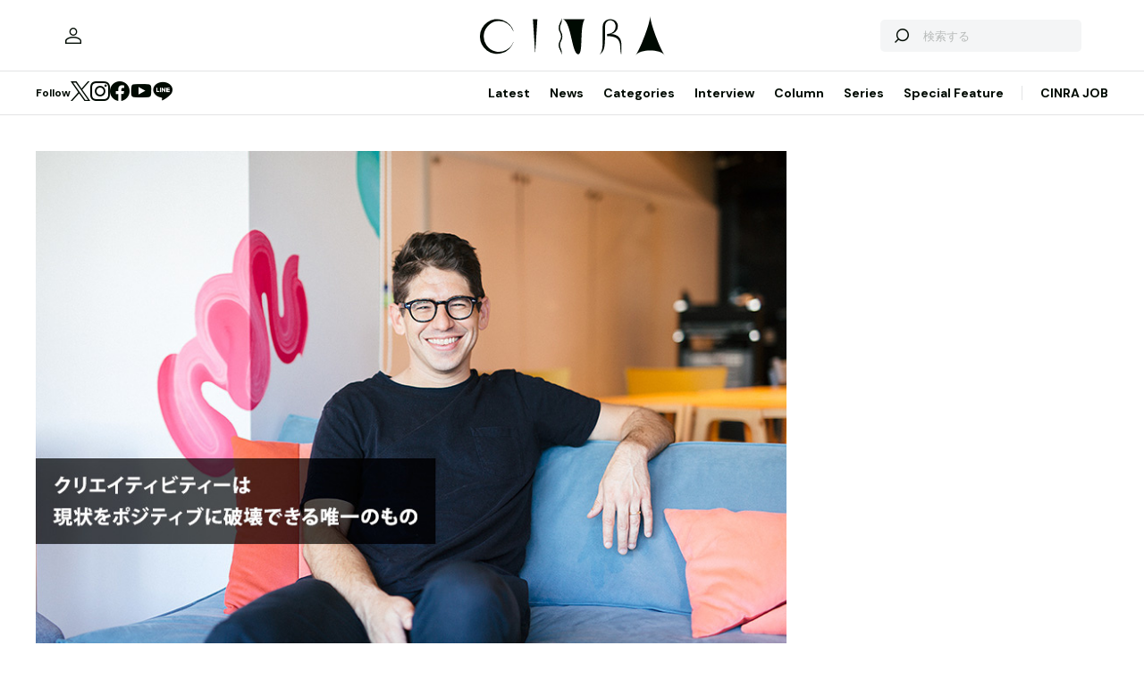

--- FILE ---
content_type: text/html; charset=UTF-8
request_url: https://www.cinra.net/article/interview-201710-kickstarter?page=2
body_size: 89403
content:
<!doctype html>
<html lang="ja">
<head>
  <meta http-equiv="x-dns-prefetch-control" content="on">
  <meta charset="utf-8">
  <meta name="csrf-token" content="23xBhvXXoIei7E0ezfh7bFgGX2nz7fX2nuBxAEdQ">
    <title>日本上陸したKickstarter創業者に訊く、日本文化は海外で勝てる？ | CINRA</title>
    <meta name="description" content="会社や文化のあるべき姿を、CINRA代表がヤンシー・ストリックラーに訊く">
  <meta name="viewport" content="width=device-width, initial-scale=1">
  <meta name="format-detection" content="telephone=no, address=no, email=no">
  <link rel="canonical" href="https://www.cinra.net/article/interview-201710-kickstarter">

       <script async='async' src='https://securepubads.g.doubleclick.net/tag/js/gpt.js'></script>

  <!-- Define callback function -->
  <script type="text/javascript">
    window.googletag = window.googletag || {cmd: []};
    googletag.cmd.push(function () {
              googletag.defineSlot('/30326791/CINRA_PC_202110/CINRA_PC_billboard_970x250', [970, 250], 'div-gpt-ad-1629788590532-0').addService(googletag.pubads());
              googletag.defineSlot('/30326791/CINRA_PC_202110/CINRA_PC_rightcolumn_300x600', [300, 600], 'div-gpt-ad-1629788630334-0').addService(googletag.pubads());
              googletag.defineSlot('/30326791/CINRA_PC_202110/CINRA_PC_undertitle_728x90', [728, 90], 'div-gpt-ad-1629788664526-0').addService(googletag.pubads());
              googletag.defineSlot('/30326791/CINRA_PC_202110/CINRA_PC_inarticle_610x90', [610, 90], 'div-gpt-ad-1629788694341-0').addService(googletag.pubads());
              googletag.defineSlot('/30326791/CINRA_PC_202110/CINRA_PC_newtopix_left_300x250', [300, 250], 'div-gpt-ad-1629788768696-0').addService(googletag.pubads());
              googletag.defineSlot('/30326791/CINRA_PC_202110/CINRA_PC_newtopix_right_300x250', [300, 250], 'div-gpt-ad-1630473754322-0').addService(googletag.pubads());
              googletag.defineSlot('/30326791/CINRA_PC_202110/CINRA_PC_footer_970x250', [970, 250], 'div-gpt-ad-1629788826102-0').addService(googletag.pubads());
              googletag.defineSlot('/30326791/CINRA_PC_202110/CINRA_PC_article_bottom_300x250', [300, 250], 'div-gpt-ad-1629788798376-0').addService(googletag.pubads());
            googletag.pubads().enableSingleRequest();
      // googletag.pubads().disableInitialLoad();
      // googletag.pubads().collapseEmptyDivs(true);
      googletag.pubads().collapseEmptyDivs();
      googletag.enableServices(); 
    });
  </script>
  <!-- /Define callback function -->

    <meta property="og:title" content="日本上陸したKickstarter創業者に訊く、日本文化は海外で勝てる？ | CINRA">
<meta property="og:description" content="会社や文化のあるべき姿を、CINRA代表がヤンシー・ストリックラーに訊く">
<meta property="og:url" content="https://www.cinra.net/article/interview-201710-kickstarter">
<meta property="og:image" content="https://former-cdn.cinra.net/uploads/img/interview/201710-kickstarter_l_full.jpg">
<meta property="og:type" content="article">
<meta name="twitter:card" content="summary_large_image">
<meta property="fb:app_id" content="" />
    

  <meta property="og:site_name" content="">
  <meta property="og:locale" content="ja_JP">

  <link rel="preload" href="/assets/css/style.327e58d168572843f037.css" as="style">

  
  
  <link rel="preload" href="/assets/js/app.42b51c529b91a604bf96.js" as="script">

  <link rel="stylesheet" href="/assets/css/style.327e58d168572843f037.css">

  <link rel="preconnect" href="https://fonts.googleapis.com">
  <link rel="preconnect" href="https://fonts.gstatic.com" crossorigin>
  <link href="https://fonts.googleapis.com/css2?family=DM+Sans:wght@400;700&display=swap" rel="stylesheet" media="print" onload="this.media='all'">

  <link rel="icon" type="image/png" href="https://www.cinra.net/favicon.png">
  
  <link rel="apple-touch-icon" href="https://www.cinra.net/apple-touch-icon.png" />

  
  
  <script src="/assets/js/app.42b51c529b91a604bf96.js" defer></script>

  
  <script>(function(w,d,s,l,i){w[l]=w[l]||[];w[l].push({'gtm.start':
  new Date().getTime(),event:'gtm.js'});var f=d.getElementsByTagName(s)[0],
  j=d.createElement(s),dl=l!='dataLayer'?'&l='+l:'';j.async=true;j.src=
  'https://www.googletagmanager.com/gtm.js?id='+i+dl;f.parentNode.insertBefore(j,f);
  })(window,document,'script','dataLayer','GTM-5R8SZ8B');</script>
  

  
  <script type="text/javascript">
    (function(c,l,a,r,i,t,y){
        c[a]=c[a]||function(){(c[a].q=c[a].q||[]).push(arguments)};
        t=l.createElement(r);t.async=1;t.src="https://www.clarity.ms/tag/"+i;
        y=l.getElementsByTagName(r)[0];y.parentNode.insertBefore(t,y);
    })(window, document, "clarity", "script", "d4caxblddy");
  </script>

  <script>
    $ = window.$ || function() {}
    jQuery = window.jQuery || function() {}
    $.fn = jQuery.fn = jQuery.fn || {}
  </script>
</head>



<body class="js-root" data-page="article">
  <!-- Google Tag Manager (noscript) -->
  <noscript><iframe src="https://www.googletagmanager.com/ns.html?id=GTM-5R8SZ8B"
  height="0" width="0" style="display:none;visibility:hidden"></iframe></noscript>
  <!-- End Google Tag Manager (noscript) -->

  
      <div class="c-billboardBanner -top c-banner u-sp-hidden">
            <!-- /30326791/CINRA_PC_billboard_970x250 -->
<div id='div-gpt-ad-1629788590532-0' style='width: 970px; height: 250px;'>
<script>
googletag.cmd.push(function() { googletag.display('div-gpt-ad-1629788590532-0'); });
</script>
</div>

          </div>
  
  
  
  <header class="l-header" data-shrunk="false" data-expanded="false">
  <div class="l-header__container l-container">
    <div class="l-header__content -left">
      <a href="https://www.cinra.net/mypage" class="l-header__user" aria-label="マイページ" data-notification="false">
        <span><i class="iconfont-user"></i></span>
      </a>
    </div>

    <h2 class="l-header__heading">
      <a href="https://www.cinra.net" class="l-header__logo">
        <img src="https://www.cinra.net/assets/img/logo/cinra.svg" width="" height="" loading="lazy" alt="CINRA" decoding="async">
      </a>
    </h2>
    <div class="l-header__content -right">
      
      <button type="button" class="l-header__searchButton js-searchTrigger" aria-label="検索を開閉" aria-expanded="false">
        <span class="iconfont-search"></span>
        <span class="iconfont-close"></span>
      </button>
      
      <button type="button" class="c-menuButton js-menuTrigger" aria-label="メニューを開く" aria-expanded="false">
        <span>
          <span class="c-menuButton__line -top"></span>
          <span class="c-menuButton__line -bottom"></span>
        </span>
      </button>

      
      <form action="https://www.cinra.net/search" class="p-search -header js-searchTarget">
        <button
          type="submit"
          class="p-search__button iconfont-search"
          aria-label="検索する">
        </button>
        <input type="search" name="key" value="" placeholder="検索する" class="p-search__input">
      </form>
    </div>
  </div>

  
  <div class="l-header__bottom" data-top="">
    <div class="l-header__bottomContainer l-container">

      <dl class="l-header__media gtm-header-sns">
  <dt>Follow</dt>
  <dd>
    <ul>
      <li>
        <a href="https://twitter.com/cinranet/" target="_blank" rel="noopener" class="iconfont-twitter" aria-label="Twitter">
        </a>
      </li>
      <li>
        <a href="https://www.instagram.com/cinra_net/" target="_blank" rel="noopener" class="iconfont-instagram" aria-label="Instagram">

        </a>
      </li>
      <li>
        <a href="https://www.facebook.com/cinranet" target="_blank" rel="noopener" class="iconfont-facebook" aria-label="Facebook">
        </a>
      </li>
      <li>
        <a href="https://www.youtube.com/user/CINRAINC/videos" target="_blank" rel="noopener" class="iconfont-youtube" aria-label="YouTube">
        </a>
      </li>
      <li>
        <a href="https://line.me/R/ti/p/%40oa-cinranet" target="_blank" rel="noopener" class="iconfont-line" aria-label="LINE">
        </a>
      </li>
    </ul>
  </dd>
</dl>

      <nav class="l-header__navigation p-navigation u-sp-hidden">
  <ul class="p-navigation__list">
          <li>
                <a href="https://www.cinra.net/article/" target="_self" >Latest</a>
                      </li>
          <li>
                <a href="https://www.cinra.net/tag/news" target="_self" >News</a>
                      </li>
          <li>
                <a>Categories</a>
                        <div class="p-navigation__tooltip -narrow">
          <ul class="p-navigation__subList">
      <li>
      <a href="https://www.cinra.net/tag/music">Music</a>
    </li>
      <li>
      <a href="https://www.cinra.net/tag/art-design">Art,Design</a>
    </li>
      <li>
      <a href="https://www.cinra.net/tag/movie-drama">Movie,Drama</a>
    </li>
      <li>
      <a href="https://www.cinra.net/tag/stage">Stage</a>
    </li>
      <li>
      <a href="https://www.cinra.net/tag/book">Book</a>
    </li>
      <li>
      <a href="https://www.cinra.net/tag/life-society">Life&amp;Society</a>
    </li>
      <li>
      <a href="https://www.cinra.net/tag/work">Work</a>
    </li>
      <li>
      <a href="https://www.cinra.net/tag/travel">Travel</a>
    </li>
      <li>
      <a href="https://www.cinra.net/tag/Fashion">Fashion</a>
    </li>
  </ul>
        </div>
              </li>
          <li>
                <a href="https://www.cinra.net/tag/interview" target="_self" >Interview</a>
                      </li>
          <li>
                <a href="https://www.cinra.net/tag/column" target="_self" >Column</a>
                      </li>
          <li>
                <a href="https://www.cinra.net/series" target="_self" >Series</a>
                      </li>
          <li>
                <a href="https://www.cinra.net/specialfeature" target="_self" >Special Feature</a>
                      </li>
      </ul>
  
  <ul class="p-navigation__list">
    <li>
      <a href="https://job.cinra.net/">CINRA JOB</a>
    </li>
  </ul>
</nav>


    </div>
  </div>

  
  <div class="l-header__menu l-menu u-sp-block js-menu" aria-hidden="true">
  <dl class="l-menu__keywords">
    <dt>話題のキーワード</dt>
    <dd>
      <ul class="p-tags">
                  <li>
            <a href="https://www.cinra.net/tag/music" class="c-tag">#Music</a>
          </li>
                  <li>
            <a href="https://www.cinra.net/tag/movie-drama" class="c-tag">#Movie,Drama</a>
          </li>
                  <li>
            <a href="https://www.cinra.net/tag/interview" class="c-tag">#interview</a>
          </li>
                  <li>
            <a href="https://www.cinra.net/tag/column" class="c-tag">#column</a>
          </li>
                  <li>
            <a href="https://www.cinra.net/tag/art-design" class="c-tag">#Art,Design</a>
          </li>
              </ul>
    </dd>
  </dl>

  <nav class="l-menu__navigation">

    <ul>
              <li>
          <a href="https://www.cinra.net/article/" class="l-menu__item" target="_self">
            <b>Latest</b>
            <span>最新記事一覧</span>
          </a>
                  </li>
              <li>
          <a href="https://www.cinra.net/tag/news" class="l-menu__item" target="_self">
            <b>News</b>
            <span>最新ニュース</span>
          </a>
                  </li>
              <li>
          <a href="" class="l-menu__item" target="_self">
            <b>Categories</b>
            <span>カテゴリー</span>
          </a>
                    <div class="l-menu__navigationSub">
            <ul class="l-menu__navigationSubList">
      <li>
      <a href="https://www.cinra.net/tag/music" class="l-menu__item -small">
        <b>Music</b>
        <span></span>
      </a>
    </li>
      <li>
      <a href="https://www.cinra.net/tag/art-design" class="l-menu__item -small">
        <b>Art,Design</b>
        <span></span>
      </a>
    </li>
      <li>
      <a href="https://www.cinra.net/tag/movie-drama" class="l-menu__item -small">
        <b>Movie,Drama</b>
        <span></span>
      </a>
    </li>
      <li>
      <a href="https://www.cinra.net/tag/stage" class="l-menu__item -small">
        <b>Stage</b>
        <span></span>
      </a>
    </li>
      <li>
      <a href="https://www.cinra.net/tag/book" class="l-menu__item -small">
        <b>Book</b>
        <span></span>
      </a>
    </li>
      <li>
      <a href="https://www.cinra.net/tag/life-society" class="l-menu__item -small">
        <b>Life&amp;Society</b>
        <span></span>
      </a>
    </li>
      <li>
      <a href="https://www.cinra.net/tag/work" class="l-menu__item -small">
        <b>Work</b>
        <span></span>
      </a>
    </li>
      <li>
      <a href="https://www.cinra.net/tag/travel" class="l-menu__item -small">
        <b>Travel</b>
        <span></span>
      </a>
    </li>
      <li>
      <a href="https://www.cinra.net/tag/Fashion" class="l-menu__item -small">
        <b>Fashion</b>
        <span></span>
      </a>
    </li>
  </ul>
          </div>
                  </li>
              <li>
          <a href="https://www.cinra.net/tag/interview" class="l-menu__item" target="_self">
            <b>Interview</b>
            <span>インタビュー</span>
          </a>
                  </li>
              <li>
          <a href="https://www.cinra.net/tag/column" class="l-menu__item" target="_self">
            <b>Column</b>
            <span>コラム</span>
          </a>
                  </li>
              <li>
          <a href="https://www.cinra.net/series" class="l-menu__item" target="_self">
            <b>Series</b>
            <span>連載</span>
          </a>
                  </li>
              <li>
          <a href="https://www.cinra.net/specialfeature" class="l-menu__item" target="_self">
            <b>Special Feature</b>
            <span>特集</span>
          </a>
                  </li>
          </ul>
    
    <ul>
      <li>
        <a href="https://job.cinra.net/" class="l-menu__item -sp-button -pattern-job">
          <i class="l-menu__item__icon iconfont-arrow-right"></i>
          <b>CINRA JOB</b>
          <span>求人情報</span>
        </a>
      </li>
    </ul>
  </nav>
</div>

</header>

  
    
  
  <div class="l-container">
    
    
    <div class="l-content">
      
      <div class="l-content__main">
          <main>




    <article class="p-article js-article">
              <picture class="p-article__eyecatch">
        <img src="https://former-cdn.cinra.net/uploads/img/interview/201710-kickstarter_l_full.jpg" loading="lazy" alt="" decoding="async" class=>
</picture>
      
      <div class="p-article__header">
                <h1 class="c-heading">日本上陸したKickstarter創業者に訊く、日本文化は海外で勝てる？</h1>
        <div class="p-article__meta">
                      <em>2017.10.03 Tue</em>
                            </div>

        <div class="p-article__buttons -header">
          <ul class="p-article__share ">
  <li>
    <button
      type="button"
      class="iconfont-facebook js-social"
      aria-label="Facebook"
      data-provider="facebook">
    </button>
  </li>
  <li>
    <button
      type="button"
      class="iconfont-twitter js-social"
      aria-label="Twitter"
      data-provider="twitter">
    </button>
  </li>
  <li>
    <button
      type="button"
      class="iconfont-line js-social"
      aria-label="LINE"
      data-provider="line">
    </button>
  </li>
</ul>
                    <ul class="p-article__action">
            <li>
              <button type="button" data-id=138000 data-bookmarked="false" class="p-article__actionButton -bookmark js-bookmark" aria-label="この記事を保存">
  <i class="iconfont-bookmark"></i>
</button>            </li>
          </ul>
                  </div>
      </div>

      


      
            <ul class="p-article__authors">
                                            
          <li>
            <p class="p-article__compatibleAuthors"><span>インタビュー・テキスト by </span><a href="https://www.cinra.net/contributor/59">杉浦太一</a> 通訳：丸山京子　編集・構成・翻訳：矢島由佳子　撮影：関口佳代</p>
          </li>
              </ul>
      
      <div class="p-article__content">
        <div>
          <div class="p-article__buttons -sticky">
            <ul class="p-article__share ">
  <li>
    <button
      type="button"
      class="iconfont-facebook js-social"
      aria-label="Facebook"
      data-provider="facebook">
    </button>
  </li>
  <li>
    <button
      type="button"
      class="iconfont-twitter js-social"
      aria-label="Twitter"
      data-provider="twitter">
    </button>
  </li>
  <li>
    <button
      type="button"
      class="iconfont-line js-social"
      aria-label="LINE"
      data-provider="line">
    </button>
  </li>
</ul>
                        <ul class="p-article__action">
              <li>
                <button type="button" data-id=138000 data-bookmarked="false" class="p-article__actionButton -bookmark js-bookmark" aria-label="この記事を保存">
  <i class="iconfont-bookmark"></i>
</button>              </li>
            </ul>
                      </div>
        </div>

        <div class="p-article__main">
          
          
          <div class="p-article__body js-article-body" data-expanded="true">
            <div class="p-articleBlock js-articleBlock" data-checked="">
                                                                                                      <div class="p-wysiwygModule">
                                                                                                      <div class="lead">
<p>「売れるもの」と「いいもの」は違う、というのは古今東西よくある話で、でもだからと言って、愚痴らず、引きこもらず、世界をもっとクリエイティブにしたい。それが、このメディアを運営するCINRAが、これまでずっと抱えている欲求だ。</p>

<p>それを世界規模で成し遂げているアメリカ発の大先輩が、2017年9月13日に日本に上陸した、ファンディングプラットフォーム「Kickstarter（キックスターター）」。「クラウドファンディング」という言葉が徐々に日本でも浸透してきたが、彼らがそのアイデアを思いついたのが2001年。それから世界は、確実に変わった。</p>

<p>日本版ローンチにあわせて、創業者のヤンシー・ストリックラーが来日し、CINRA.NETの取材に応えてくれた。謙虚に、ゆっくりと笑顔で話す彼から出てきた言葉は、クリエイティビティーを持ちながら生きようとするアーティストと、ビジネスパーソンのすべてに向けた優しいエールのようなものだった。</p>

</div>

<h4>自分がどれだけ無知かということを知れば知るほど、自分はどんどんよくなれるんだと思います。</h4>

<p class="other">―はじめに自己紹介を。CINRAを株式会社にしたのは2006年ですが、活動をはじめたのは大学生のときで、もう15年ほど前になります。</p>

<p><span class="nameblue6">ヤンシー</span>：そうなんですね。会社を10年続けることがどれだけ難しいか、よくわかります。ボスは、楽しいことばかりではないですよね（笑）。</p>

<p class="imgmargin"><a href="https://former-cdn.cinra.net/uploads/img/interview/201710-kickstarter-photo1_l.jpg" rel="lightbox" title="ヤンシー・ストリックラー"><img width="510" height="340" img alt="ヤンシー・ストリックラー" src="https://former-cdn.cinra.net/uploads/img/interview/201710-kickstarter-photo1.jpg" class="zoom" /></a><br><span class="insmall">ヤンシー・ストリックラー</span></p>

<p class="other">―大変なことも多いですよね（笑）。ヤンシーさんがKickstarterをはじめたのは、いつ頃ですか？</p>

<p><span class="nameblue6">ヤンシー</span>：もともとは、僕のパートナーであるペリー・チェンのアイデアでした。2001年に、コンサートをやりたいと思ったけど資金がなかった彼が、「コンサートをやりたいです」という思いや趣旨をネットで発表したんです。そうしたら、たくさんの人が自分のクレジットカードを差し出してくれて、コンサートは無事開催できたし、チケットもソールドアウトした。もしそのコンサートが成功してなかったら、Kickstarterははじまってなかったでしょうね。</p>

<p class="other">―2001年、僕らが活動をはじめたタイミングとかなり近いです。インターネットはまだまだ発展途上な状況でしたよね？</p>

<p><span class="nameblue6">ヤンシー</span>：そうそう。インターネットの状況は、今と全然違いました。だから、当時からクラウドファンディングの仕組みを立ち上げたいというアイデアはあったけれど、どうやればいいかは全然わからなくて、実際に動くことはできなった。当時僕は、音楽と映画のジャーナリストをやっていたんです。</p>

<p class="other">―そうだったんですね。</p>

<p><span class="nameblue6">ヤンシー</span>：もし続けていたら、今頃CINRA.NETで記事を書いていたかもしれないね（笑）。僕とペリーが出会ったのは、2005年で。彼がこのアイデアを話してくれたとき、僕はすごく興奮したんです。それまで、カルチャーの世界で出資を受けられるのは、レコード会社や映画会社、出版社など、大きなところから「これはヒットする、儲けられる」と信じてもらえるコンテンツだけだった。</p>

<p>つまり、ほとんどのアーティストにとって一番のモチベーションはお金ではないはずなのに、他の人が掲げるゴールに自分を合わせないといけない状況でした。僕は「それってなにか違うよな」と、ずっと思っていたんです。</p>

<p>なので、Kickstarterをスタートするときのアイデアとしては、それに変わる新しい世界を作ろうということ。クリエイティブなものが、「売る」とか「儲ける」という目的ではなく、「やりたいから」「作りたいから」というシンプルな思いから形になっていく世界を作りたかった。</p>

<p class="imgmargin"><a href="https://former-cdn.cinra.net/uploads/img/interview/201710-kickstarter-photo2_l.jpg" rel="lightbox" title="ヤンシー・ストリックラー"><img width="510" height="340" img alt="ヤンシー・ストリックラー" src="https://former-cdn.cinra.net/uploads/img/interview/201710-kickstarter-photo2.jpg" class="zoom" /></a></p>

<p class="other">―それは、Kickstarterの創業者全員（ヤンシー、ペリーと、チャールズ・アドラー）に共通する思いだったんですか？</p>

<p><span class="nameblue6">ヤンシー</span>：そう。個人の思いでもあるし、今でもずっと会社全体に通じているマインドでもあります。最初から、会社を売却も上場もしないし、自分たちがお金持ちになるためにやるのではないということを、みんなで話し合いました。作家が「最高の本を書きたい」と思うように、もしくは映画監督が「最高の映画を撮りたい」と思うのと同じように、自分たちにとっての最高の作品を作ろうという思いでKickstarterをはじめたんです。</p>

<p class="other">―Kickstarterという事業自体が作品だったんですね。</p>

<p><span class="nameblue6">ヤンシー</span>：思い通りにいかないことも日々あるけれど、そういったビジョンや信念はずっと変わってないですね。たとえば、KickstarterがPBC（Public Benefit Corporationの略。公益を最大の目的とする会社の体制）になったことや、「The Creative Independent」というメディアを立ち上げたのも、こういう思いの延長上にあるものです。</p>

<p class="other">―とはいえ、これまでの道のりのなかで、上場して、資金を集めて、グローバル企業としてもっと早く大きく成長させようという発想は一度も出てこなかったんですか？</p>

<p><span class="nameblue6">ヤンシー</span>：ないですね。なぜなら、どんなときも「トレード」だから。たとえば、会社が大きくなれば、コントロール力を失うでしょう。僕たちはゆっくりと、忍耐強く、強い意志を持って、これまで自分たちの運命をコントロールし続けてきたように思います。このビジョンから一瞬でも外れていたら、すべてを失っていたと思いますね。</p>

<p class="imgmargin"><a href="https://former-cdn.cinra.net/uploads/img/interview/201710-kickstarter-photo3_l.jpg" rel="lightbox" title="ヤンシー・ストリックラー"><img width="510" height="340" img alt="ヤンシー・ストリックラー" src="https://former-cdn.cinra.net/uploads/img/interview/201710-kickstarter-photo3.jpg" class="zoom" /></a></p>

<p class="other">―ずっと変わらないビジョンだったんですね。逆に、この10年で、変わったことはなにかありますか？</p>

<p><span class="nameblue6">ヤンシー</span>：プラットフォームに関しては、クリエイターたちも支援者たちも、どんどん賢くなっているというか。たとえばボードゲームのクリエイターとか、Kickstarterをどう活用するかというアイデアに関して、我々よりも賢いなと思うことがあります。彼らと話すと、Kickstarterのことをたくさん学べるんですよ（笑）。</p>

<p class="other">―むしろユーザーから教えてもらう。いいですね。</p>

<p><span class="nameblue6">ヤンシー</span>：最初は、「自分はなんでもわかってる」と思ってしまっていたんですけど、「自分はなにも知らなかったんだ」って常々思わされますね。自分がどれだけ無知かということを知れば知るほど、自分はどんどんよくなれるんだと思います。</p>

<p><div class="titleListBox">
<div>
<ul>
<li><span class="txtNext">次のページへ</span><br><a href="https://www.cinra.net/interview/201710-kickstarter?page=2">どんな日本人アーティスト、クリエイターが、海外の人から面白がられる？ ヤンシーは言う「人生でもっとも感動したライブは日本人によるもの」</a></li>
</ul>
</div>
</div></p>


                                                                                                </div>
                                                                                                                                                                                                                                                                                                                                                                                                        </div>
                                                                                                                                                                                                            <div class="p-articleBlock js-articleBlock" data-checked="1">
                                                                                                                                                                                                                                                                                                                                                                                                                                                                                                                                                                                                                      <div class="p-wysiwygModule">
                                                                                                      

<h4>「有名」になるより、「ファンがいる」という状況のほうが、この先は大事になっていくと思います。</h4>

<p class="other">―9月13日に、日本版Kickstarterがローンチされました。日本でスタートしようと思った理由をお話いただけますか？</p>

<p><span class="nameblue6">ヤンシー</span>：僕たちは日本でサービスをはじめることを、ずっと前から夢見ていました。僕の妻は日系で、僕は昔から日本のカルチャーのファンなんです。日本の映画、特に黒澤明監督が大好きで、よく義理の父と一緒に侍映画を見ていますよ。</p>

<p>まあ、そんな退屈な自分の話はさておき（笑）、日本人の「ファン気質」はKickstarterに上手くフィットすると思ったんです。ステレオタイプかもしれないですが、アメリカ人である自分から見ると、日本人はとことんハマるという性質があって、コレクター気質もある。こういうタイプの人は「スーパーファン」と呼ぶべき存在ですが、Kickstarterでプロジェクトに支援する人たちはみんな、「スーパーファン」なんですよ。</p>

<p class="other">―海外の人が、日本のアーティストやクリエイターの「スーパーファン」になる可能性については、いかがですか？</p>

<p><span class="nameblue6">ヤンシー</span>：海外の人たちは、アメリカ、ドイツ、イギリスなど国にかかわらず、日本のプロジェクトにすごく興味を持つと思いますよ。世界中に日本のカルチャーに魅了されている人はたくさんいますから。そういった人たちは、日本のアーティストを直接的にサポートできることを、すごく面白がってくれるし、興奮もしてくれるはずです。いくら物理的な距離は遠くても、そのクリエイターに近づける、親近感を持てる好機ですから。</p>

<p class="imgmargin"><a href="https://former-cdn.cinra.net/uploads/img/interview/201710-kickstarter-photo4_l.jpg" rel="lightbox" title="ヤンシー・ストリックラー"><img width="510" height="340" img alt="ヤンシー・ストリックラー" src="https://former-cdn.cinra.net/uploads/img/interview/201710-kickstarter-photo4.jpg" class="zoom" /></a></p>

<p class="other">―海外進出したいと思っている日本人アーティストは、たくさんいると思うんです。でももちろん、それを成功させるのは決して簡単なことではない。ヤンシーさんから見て、海外の人が気に入る日本のカルチャーコンテンツは、どういうものだと思いますか？</p>

<p><span class="nameblue6">ヤンシー</span>：人生で最も感動したコンサートが2つあるんですけど、どちらも日本のミュージシャンによるものです。それは、BOREDOMSのニューヨークでのコンサート。1つは『77BOADRUM』、もう1つは『88BOADRUM』。2007年7月7日に、77人のドラマーと一緒に、77分の曲を演奏するというコンサートでした。その次の年に、それを「8」にちなんでやったんです。どちらも本当にすごかったですよ。すごく人気公演で、チケットもかなり取りづらかったんです。そうやってBOREDOMSみたいに、他とはまったく違うことをやると、世界中の人が面白がると思います。</p>

<p class="other">―「メジャー」を狙うというより、「ニッチ」を狙うほうがいいということなんですかね？</p>

<p><span class="nameblue6">ヤンシー</span>：この先は、すべての人にとって、ディープなファンを持つことが大事だと思います。ファンがいるということはつまり、あなたのことをとっても気にかけてくれる人がいる、ということ。それは大勢でなくて、数人でいい。</p>

<p>「有名」と「人気」は違うんですよね。「有名」になるというのは、たくさんの人があなたのことを知っているということだけれど、「ファンがいる」というのとはまた別物。「有名」になるより、「ファンがいる」という状況のほうが、この先は大事になっていくと思います。名誉はすぐに消え去ってしまうから。忘れられたら、気にかけてくれる人がいなくなってしまうわけでしょう。</p>

<p class="imgmargin"><a href="https://former-cdn.cinra.net/uploads/img/interview/201710-kickstarter-photo5_l.jpg" rel="lightbox" title="ヤンシー・ストリックラー"><img width="510" height="340" img alt="ヤンシー・ストリックラー" src="https://former-cdn.cinra.net/uploads/img/interview/201710-kickstarter-photo5.jpg" class="zoom" /></a></p>

<p class="other">―「お金を払う」という行為の意味合いに、近年変化が起きていると感じられていますか？　物欲を満たすよりも、愛情や感情を表現するための手段になっているというか。</p>

<p><span class="nameblue6">ヤンシー</span>：絶対にそうだと思いますね。Spotifyが出てきたことも大きいと思います。要するに、「もの」がなくても価値を体感できるようになった。</p>

<p>これまで僕は2000以上のプロジェクトを支援してきて、最初はものを手に入れるためにお金を出していたけれど、もうそうではなくなりました。今は、アイデアを発表してる人に、「僕はあなたのことを応援していますよ」ということを示すためにお金を出している感覚です。</p>

<p class="other">―これからCINRAは、クラウドファンディングを使ったPRエージェンシー、クリエイティブエージェンシーとして、クリエイターの海外進出をサポートしていきたいと思っています。ヤンシーさんが我々に期待することはありますか？</p>

<p><span class="nameblue6">ヤンシー</span>：面白いプロジェクトが出ていたら、それを記事にしてください。その際、そのクリエイター自身のことを書いてあげてください。「どれだけ支援金を集めたか」ということをトピックにするのではなくてね。</p>

<p><div class="titleListBox">
<div>
<ul>
<li><span class="txtNext">次のページへ</span><br><a href="https://www.cinra.net/interview/201710-kickstarter?page=3">7月にヤンシーは、CEOを退くことを決めた。その理由を訊く / ニューヨークとLA、東京と福岡を並べて語ることで見えたもの</a></li>
</ul>
</div>
</div></p>


                                                                                                </div>
                                                                                                                                                                                                                                                                                                    </div>
                                                                                                                                                                                                            <div class="p-articleBlock js-articleBlock" data-checked="1">
                                                                                                                                                                                                                                                                                                                                                                                                                                                                                                                                                                                                                                                                                                                          <div class="p-wysiwygModule">
                                                                                                      

<h4>クリエイティビティーは、現状をポジティブに破壊できる唯一のものだと思っています。</h4>

<p class="other">―<a href="https://www.kickstarter.com/blog/our-next-great-leap" target="_blank">7月27日のヤンシーさんのブログ</a>に、「自分はCEOを退く」と書かれていましたよね。驚いたのですが……。</p>

<p><span class="nameblue6">ヤンシー</span>：社会人になってから最初の10年は、音楽や映画のジャーナリストとして働いて、その次の10年は、インターネットの人としてやってきました。だから、次の10年はまた違うことをやりたいなと思ったんです。</p>

<p>会社はもう人に任せられる、という思いもありました。ビジネスとしても、8年間ずっと利益を上げ続けてきましたし、もうKickstarterに対して心配はないんです。もちろん、これからもチームの一員ではあるし、助けられることがあればなんでもやるけど、自分にとって次の章をはじめるタイミングだなと。</p>

<p class="other">―次にやることは決めてるんですか？</p>

<p><span class="nameblue6">ヤンシー</span>：まだなんにも決めてないです。</p>

<p class="imgmargin"><a href="https://former-cdn.cinra.net/uploads/img/interview/201710-kickstarter-photo6_l.jpg" rel="lightbox" title="ヤンシー・ストリックラー"><img width="510" height="340" img alt="ヤンシー・ストリックラー" src="https://former-cdn.cinra.net/uploads/img/interview/201710-kickstarter-photo6.jpg" class="zoom" /></a></p>

<p class="other">―僕は、自分の会社を子供みたいに思ってしまっている側面もまだあって。離れるということがまだ想像できないです。</p>

<p><span class="nameblue6">ヤンシー</span>：うん、その気持ちもすごくわかる。でも、子供は育っていくからね。Kickstarterの場合、2011、2012年には、もう自分たちの夢がある程度実現していたんです。その時点で、Kickstarterはもう自分たちのものではなくなっていて、みんなのものになっていた。</p>

<p>それは、会社を作った人間としてひとつゴールではあったけど、複雑な気持ちもありましたね。それがいいことなんだと思えるまでには、少し時間が必要でした。でも、設立者としては、会社が自分の範囲を超えていくことを願うべきではありますよね。</p>

<p class="other">―では、2012年以降のKickstarterは、ヤンシーさんにとってどういう場所であったと言えますか？</p>

<p><span class="nameblue6">ヤンシー</span>：僕たちの夢が達成したことに気づいたとき、会社の設立者としては、「もっとやるべきことはないか？」と自問自答しました。それが、PBCになることを決めたきっかけだったんです。普通のCEOは、僕みたいに「たくさん儲けることが目的ではない」なんてこと、言わないと思いますけどね。</p>

<p>僕らはKickstarterを、よりよいビジネスのあり方や、社会的責任を果たす方法の1つの例として示せる存在にしたかった。ビジネスの未来を考えたときに、僕らがクリエイティブで革新的な存在として、他の会社に刺激を与えたかったし、同時に、もっと会社というものは社会的責任を果たすべきだとプレッシャーも与えたかったんです。逆に、そういった意識を持った会社でないと、優秀な人材は集まらないし、お客さんも集まらないよって。それに、クリエイターのコミュニティーの状況をよりよくしたいとも思ったし、本社のあるニューヨークの街自体にも貢献したいと考えていました。</p>

<p class="other">―ヤンシーさんから見て、今のニューヨークの問題は？</p>

<p><span class="nameblue6">ヤンシー</span>：裕福な人が多すぎる。僕はニューヨークに17年間住んでいて、この街を愛しています。でも、富裕層以外にとっては生きるのが厳しい街になっています。僕は今、家族と一緒にマンハッタンに住んでいるのですが、家族ではなかなか住みづらい街になってしまった。永住できる街ではないなと思ってます。僕はニューヨークを信頼しているし、熱狂的でいい街だとも思っているけれど、その一方で、人々が互いに攻撃し合うこともあるんですよね。</p>

<p class="entryCIMG imgmargin"><a href="https://former-cdn.cinra.net/uploads/img/interview/201710-kickstarter-photo7_l.jpg" rel="lightbox" title="ヤンシー・ストリックラー"><img width="340" height="510" img alt="ヤンシー・ストリックラー" src="https://former-cdn.cinra.net/uploads/img/interview/201710-kickstarter-photo7.jpg" class="zoom" /></a></p>

<p class="other">―なるほど、東京と近いところがあるかもしれません。</p>

<p><span class="nameblue6">ヤンシー</span>：でもアメリカでは、ここ3年くらいで、国の中心がニューヨークからLAに移動したんですよ。アメリカでは今、カリフォルニアがカルチャーを支配しています。1980年代はニューヨークが中心だったけど、1990年代は今と同じくカリフォルニアがそういう存在になって、2000年代にまたニューヨークへ戻ったと思ったら、今また中心はカリフォルニアになっている。</p>

<p>カリフォルニアが発展した背景には、IT系の会社が集まっているからというのもあるけれど、それを違う方面から見ると、それまでNYが独占していたマスメディア、つまりテレビや出版が衰弱してるから、とも言えると思います。僕のクリエイティブな友人は、ここ数年で、ほとんどみんなLAに引っ越しましたからね。</p>

<p class="other">―それは日本で言うと、メディアが東京に集中している一方で、今福岡がITやクリエイティブの街として発展している状況に近いですね。</p>

<p><span class="nameblue6">ヤンシー</span>：クリエイティブな人たちが住みたいと思う街が、結果的には、パワーが集まる場所になるということでしょうね。今の時代は、ビジネスな考え方とアーティスティックな考え方の両方が必要。僕らが今住んでいるのは、そういう世界だと思います。</p>

<p class="other">―ヤンシーさんは、クリエイティブは社会にどういう影響を与えられると考えていますか？</p>

<p><span class="nameblue6">ヤンシー</span>：クリエイティビティーは、現状をポジティブに破壊できる唯一のものだと思っています。既存のアイデアよりも魅力的なアイデアが出てくることで、人々が信じるものは変わり、社会全体が変わっていく。だから、日本のクリエイターたちにも、僕たちが驚くようなアイデアのプロジェクトを、Kickstarterから発信してくれることを期待しています！</p>

<p class="imgmargin"><a href="https://former-cdn.cinra.net/uploads/img/interview/201710-kickstarter-photo8_l.jpg" rel="lightbox" title="ヤンシー・ストリックラー"><img width="510" height="340" img alt="ヤンシー・ストリックラー" src="https://former-cdn.cinra.net/uploads/img/interview/201710-kickstarter-photo8.jpg" class="zoom" /></a></p>
                                                                                                </div>
                                                                                                                                                                                                                                                                                                                                                                                                                                                                                                                    
                            <dl class="p-informationModule" data-type="default">
                              <dt>ウェブサイト情報</dt>
                              <dd>
                                                                                                <div class="p-informationModule__detail">
                                                                                                            <div class="p-informationModule__text">
                                                                                <dl class="l-article-sub-description">
    <dt>『Kickstarter』</dt>
    <dd>
      <p>「Kickstarter」とは、世界最大のクリエイティブなプロジェクトのためのファンディングプラットフォーム。クリエイターがプロジェクトを世界に向けて公開し、220以上の国や地域からなる、幅広いグローバルネットワークからの支援を募ることができます。これまで世界1300万人以上の支援者がおり、合計32億米ドルを超える資金が集まっています。日本版立ち上げ前で、すでに日本のクリエイターが立ち上げたプロジェクトだけでも合計3000万米ドルのファンディングが成立しています。</p>
      <ul class="l-article-sub-links">
        <li><a href="https://www.kickstarter.com/japan" target="_blank"><span class="icon-arrow--blackSmall icon-blank--black">Discover » Japan — Kickstarter</span></a></li>
      </ul>
                                                                              </div>
                                                                                                      </div>
                              </dd>
                            </dl>
                                                                                                                                                                                                                                                                                                                                                                                                                                                                                                                    <dl class="p-profileModule">
                              <dt>プロフィール</dt>
                              <dd>
                                                                <div class="p-profileItemModule">
                                                                    <dl class="p-profileItemModule__text">
                                    <dt>
                                      <span>ヤンシー・ストリックラー</span>
                                                                          </dt>
                                    <dd>
                                      <p><p>Kickstarter共同創業者兼CEO。CEO就任前にKickstarterでコミュニティー責任者およびコミュニケーション責任者を務める。以前は音楽ジャーナリストとして活動していた。</p></p>
                                                                          </dd>
                                  </dl>
                                </div>
                                                              </dd>
                            </dl>
                                                                                            </div>
                                                            
            
            
                          <div class="js-galleryContainer js-articleFinish"></div>
            
            
                          <hr class="p-article__line -top js-article-disappear">


<hr class="p-article__line -bottom js-article-appear">
            
          </div>
          

          
          <div class="p-article__afterBanner c-banner u-sp-hidden">
          <!-- /30326791/CINRA_PC_article_bottom_300x250 -->
<div id='div-gpt-ad-1629788798376-0' style='width: 300px; height: 250px;'>
<script>
googletag.cmd.push(function() { googletag.display('div-gpt-ad-1629788798376-0'); });
</script>
</div>

      </div>

          
          <a href="/article/" class="p-section__button c-button -outline -center">
            <span class="c-button__inner">
              <i class="c-button__icon iconfont-arrow-right"></i>
              <span class="c-button__label">
                記事一覧をみる
              </span>
            </span>
          </a>

          
          <div class="p-article__tags">
            <ul class="p-tags">
                                                <li>
                    <a href="https://www.cinra.net/tag/Kickstarter" class="c-tag">#Kickstarter</a>
                  </li>
                                                                <li>
                    <a href="https://www.cinra.net/tag/life-society" class="c-tag">#Life&amp;Society</a>
                  </li>
                                                                <li>
                    <a href="https://www.cinra.net/tag/%E3%83%A4%E3%83%B3%E3%82%B7%E3%83%BC%E3%83%BB%E3%82%B9%E3%83%88%E3%83%AA%E3%83%83%E3%82%AF%E3%83%A9%E3%83%BC" class="c-tag">#ヤンシー・ストリックラー</a>
                  </li>
                                          </ul>
          </div>

          
          <div class="u-sp-block">
            <ul class="p-article__share -mobile-bottom">
  <li>
    <button
      type="button"
      class="iconfont-facebook js-social"
      aria-label="Facebook"
      data-provider="facebook">
    </button>
  </li>
  <li>
    <button
      type="button"
      class="iconfont-twitter js-social"
      aria-label="Twitter"
      data-provider="twitter">
    </button>
  </li>
  <li>
    <button
      type="button"
      class="iconfont-line js-social"
      aria-label="LINE"
      data-provider="line">
    </button>
  </li>
</ul>
          </div>

                      
            <button
  type="button"
  data-id=138000
  data-bookmarked="false"
  class="p-article__bookmark c-button -outline -center js-bookmark"
>
  <span class="c-button__inner">
    <i class="c-button__icon iconfont-bookmark"></i>
    <span class="c-button__label -bookmark">この記事を保存</span>
    <span class="c-button__label -bookmarked">保存済</span>
  </span>
</button>

            
            

            
                          <dl class="p-feedback js-feedback js-article-disappear" data-article-id="138000" data-group-id="">
  <div class="p-feedback__content">
    <dt>
      <span>フィードバック</span>
      <em class="p-feedback__count">0</em>
    </dt>
    <dd>
      <p class="p-feedback__text js-feedback-text" data-complete="false">
        <span class="-before" aria-hidden="false">新たな発見や感動を得ることはできましたか？</span>
        <span class="-after" aria-hidden="true">ありがとうございました</span>
      </p>
      <ol class="p-feedback__scores">
                <li>
          <div class="p-feedback__score js-feedback-score">
            <input type="radio" name="score" value="1" id="score-1-1" class="js-feedback-input">
            <label for="score-1-1" class="p-feedback__label" data-score="1">1</label>
          </div>
        </li>
                <li>
          <div class="p-feedback__score js-feedback-score">
            <input type="radio" name="score" value="2" id="score-1-2" class="js-feedback-input">
            <label for="score-1-2" class="p-feedback__label" data-score="2">2</label>
          </div>
        </li>
                <li>
          <div class="p-feedback__score js-feedback-score">
            <input type="radio" name="score" value="3" id="score-1-3" class="js-feedback-input">
            <label for="score-1-3" class="p-feedback__label" data-score="3">3</label>
          </div>
        </li>
                <li>
          <div class="p-feedback__score js-feedback-score">
            <input type="radio" name="score" value="4" id="score-1-4" class="js-feedback-input">
            <label for="score-1-4" class="p-feedback__label" data-score="4">4</label>
          </div>
        </li>
                <li>
          <div class="p-feedback__score js-feedback-score">
            <input type="radio" name="score" value="5" id="score-1-5" class="js-feedback-input">
            <label for="score-1-5" class="p-feedback__label" data-score="5">5</label>
          </div>
        </li>
                <li>
          <div class="p-feedback__score js-feedback-score">
            <input type="radio" name="score" value="6" id="score-1-6" class="js-feedback-input">
            <label for="score-1-6" class="p-feedback__label" data-score="6">6</label>
          </div>
        </li>
                <li>
          <div class="p-feedback__score js-feedback-score">
            <input type="radio" name="score" value="7" id="score-1-7" class="js-feedback-input">
            <label for="score-1-7" class="p-feedback__label" data-score="7">7</label>
          </div>
        </li>
                <li>
          <div class="p-feedback__score js-feedback-score">
            <input type="radio" name="score" value="8" id="score-1-8" class="js-feedback-input">
            <label for="score-1-8" class="p-feedback__label" data-score="8">8</label>
          </div>
        </li>
                <li>
          <div class="p-feedback__score js-feedback-score">
            <input type="radio" name="score" value="9" id="score-1-9" class="js-feedback-input">
            <label for="score-1-9" class="p-feedback__label" data-score="9">9</label>
          </div>
        </li>
                <li>
          <div class="p-feedback__score js-feedback-score">
            <input type="radio" name="score" value="10" id="score-1-10" class="js-feedback-input">
            <label for="score-1-10" class="p-feedback__label" data-score="10">10</label>
          </div>
        </li>
              </ol>
    </dd>
  </div>
</dl>
            
            
            <div class="js-comment"
              data-article-id=138000
              data-user-id=""
              data-user-name=""
              data-user-icon="" >
              
            </div>
                  </div>
      </div>

      
              <div class="p-article__floating js-feedbackFloatingPanel" aria-hidden="true">
  <dl class="p-feedback js-feedback" data-type="floating" data-article-id="138000" data-group-id="">
    <dt style="display: none;"><span>フィードバック</span><em class="p-feedback__count">0</em></dt>
    <dd>
      <p class="p-feedback__text -floating js-feedback-text" data-complete="false">
        <span class="-before" aria-hidden="false">新たな発見や感動を得ることはできましたか？</span>
        <span class="-after" aria-hidden="true">ありがとうございました</span>
      </p>
      <ol class="p-feedback__scores">
                <li>
          <div class="p-feedback__score js-feedback-score">
            <input type="radio" name="score-floating" value="1" id="score-2-1" class="js-feedback-input">
            <label for="score-2-1" class="p-feedback__label" data-score="1">1</label>
          </div>
        </li>
                <li>
          <div class="p-feedback__score js-feedback-score">
            <input type="radio" name="score-floating" value="2" id="score-2-2" class="js-feedback-input">
            <label for="score-2-2" class="p-feedback__label" data-score="2">2</label>
          </div>
        </li>
                <li>
          <div class="p-feedback__score js-feedback-score">
            <input type="radio" name="score-floating" value="3" id="score-2-3" class="js-feedback-input">
            <label for="score-2-3" class="p-feedback__label" data-score="3">3</label>
          </div>
        </li>
                <li>
          <div class="p-feedback__score js-feedback-score">
            <input type="radio" name="score-floating" value="4" id="score-2-4" class="js-feedback-input">
            <label for="score-2-4" class="p-feedback__label" data-score="4">4</label>
          </div>
        </li>
                <li>
          <div class="p-feedback__score js-feedback-score">
            <input type="radio" name="score-floating" value="5" id="score-2-5" class="js-feedback-input">
            <label for="score-2-5" class="p-feedback__label" data-score="5">5</label>
          </div>
        </li>
                <li>
          <div class="p-feedback__score js-feedback-score">
            <input type="radio" name="score-floating" value="6" id="score-2-6" class="js-feedback-input">
            <label for="score-2-6" class="p-feedback__label" data-score="6">6</label>
          </div>
        </li>
                <li>
          <div class="p-feedback__score js-feedback-score">
            <input type="radio" name="score-floating" value="7" id="score-2-7" class="js-feedback-input">
            <label for="score-2-7" class="p-feedback__label" data-score="7">7</label>
          </div>
        </li>
                <li>
          <div class="p-feedback__score js-feedback-score">
            <input type="radio" name="score-floating" value="8" id="score-2-8" class="js-feedback-input">
            <label for="score-2-8" class="p-feedback__label" data-score="8">8</label>
          </div>
        </li>
                <li>
          <div class="p-feedback__score js-feedback-score">
            <input type="radio" name="score-floating" value="9" id="score-2-9" class="js-feedback-input">
            <label for="score-2-9" class="p-feedback__label" data-score="9">9</label>
          </div>
        </li>
                <li>
          <div class="p-feedback__score js-feedback-score">
            <input type="radio" name="score-floating" value="10" id="score-2-10" class="js-feedback-input">
            <label for="score-2-10" class="p-feedback__label" data-score="10">10</label>
          </div>
        </li>
              </ol>
    </dd>
  </dl>
</div>
          </article>

    
    <div class="p-breadcrumb">
      <ul class="p-breadcrumb__list">
        <li><a href="https://www.cinra.net">HOME</a></li>
                  <li><a href="https://www.cinra.net/tag/life-society">Life&amp;Society</a></li>
                <li><span>日本上陸したKickstarter創業者に訊く、日本文化は海外で勝てる？</span></li>
      </ul>
    </div>

          
    
    <aside class="p-topicsSection">
      <h2 class="p-topicsSection__heading">このトピックを深ぼる</h2>

      <div class="p-items -mobile-vertical">
        <ul class="p-items__list">
                                <li>
            <div class="p-articleCard -desktop-vertical -mobile-large">
  <a href="https://www.cinra.net/article/column-norika12-1-php" class="p-articleCard__image">
    <picture class="c-thumbnail">
        <img src="https://former-cdn.cinra.net/uploads/img/column/20100517_norika_l_full.jpg" loading="lazy" alt="" decoding="async" class=>
</picture>
  </a>
  <div class="p-articleCard__text">

    <ul class="p-articleCard__categoryList">
            <li>
        <b class="p-articleCard__group">Life&amp;Society</b>
      </li>
                  <li>
        
        <b class="p-articleCard__series"></b>
      </li>
          </ul>

    <p class="p-articleCard__title">
      <a href="https://www.cinra.net/article/column-norika12-1-php">「フジワラノリ化」論　第12回　市原隼人　今、「熱血」という商売を問う　其の一　「最近よく出てるよね」という不安</a>
    </p>

    

    
    
         

    <div class="p-articleCard__meta">
                                
        
          <ul class="p-articleCard__infoList">

          
                      <li>
              <div class="p-articleCard__author">
                <span>文 by 武田砂鉄 イラスト：なかおみちお（TOKYOHELLOZ）</span>
              </div>
            </li>
          
          </ul>

        
      
              <div class="p-articleCard__footer">
          <p class="p-articleCard__date">2010.05.17</p>
          <em class="p-articleCard__reaction iconfont-heart">0</em>
        </div>
          </div>

  </div>
</div>
          </li>
                                <li>
            <div class="p-articleCard -desktop-vertical -mobile-large">
  <a href="https://www.cinra.net/article/column-complexbunka-chikoku01-php" class="p-articleCard__image">
    <picture class="c-thumbnail">
        <img src="https://former-cdn.cinra.net/uploads/img/column/20131226_complexbunkachikoku_l_full.jpg" loading="lazy" alt="" decoding="async" class=>
</picture>
  </a>
  <div class="p-articleCard__text">

    <ul class="p-articleCard__categoryList">
            <li>
        <b class="p-articleCard__group">Life&amp;Society</b>
      </li>
                  <li>
        
        <b class="p-articleCard__series">コンプレックス文化論　第八回「遅刻」</b>
      </li>
          </ul>

    <p class="p-articleCard__title">
      <a href="https://www.cinra.net/article/column-complexbunka-chikoku01-php">コンプレックス文化論　第八回「遅刻」其の一　遅刻はアーティストへの近道</a>
    </p>

    

    
    
         

    <div class="p-articleCard__meta">
                                
        
          <ul class="p-articleCard__infoList">

          
                      <li>
              <div class="p-articleCard__author">
                <span>文 by 武田砂鉄 イラスト：なかおみちお</span>
              </div>
            </li>
          
          </ul>

        
      
              <div class="p-articleCard__footer">
          <p class="p-articleCard__date">2013.12.26</p>
          <em class="p-articleCard__reaction iconfont-heart">0</em>
        </div>
          </div>

  </div>
</div>
          </li>
                                <li>
            <div class="p-articleCard -desktop-vertical -mobile-large">
  <a href="https://www.cinra.net/article/interview-201403-mujicology" class="p-articleCard__image">
    <picture class="c-thumbnail">
        <img src="https://former-cdn.cinra.net/uploads/img/interview/in_1403_mujicology_l_full.jpg" loading="lazy" alt="" decoding="async" class=>
</picture>
  </a>
  <div class="p-articleCard__text">

    <ul class="p-articleCard__categoryList">
            <li>
        <b class="p-articleCard__group">Life&amp;Society</b>
      </li>
                  <li>
        
        <b class="p-articleCard__series"></b>
      </li>
          </ul>

    <p class="p-articleCard__title">
      <a href="https://www.cinra.net/article/interview-201403-mujicology">佐々木俊尚インタビュー ネット社会では悪口を拡散してはいけない</a>
    </p>

    

    
    
         

    <div class="p-articleCard__meta">
                        
            
            
            <ul class="p-articleCard__infoList">
              <li>
                <div class="p-articleCard__author c-author">
                  <a href="https://www.cinra.net/contributor/62" class="c-author__content">
                    <img src="https://www.cinra.net/assets/img/common/default_user.jpg" width="" height="" loading="lazy" alt="" decoding="async" class='c-author__image'>
                    
                    <span class="c-author__name">by 宮崎智之</span>
                  </a>
                </div>
              </li>
            </ul>

            
            
        
      
              <div class="p-articleCard__footer">
          <p class="p-articleCard__date">2014.03.17</p>
          <em class="p-articleCard__reaction iconfont-heart">1</em>
        </div>
          </div>

  </div>
</div>
          </li>
                                            </ul>
      </div>
    </aside>
  

    
    <aside class="p-topicsSection">
      <h2 class="p-topicsSection__heading">このコントリビューターの記事を読む</h2>

      <div class="p-items -mobile-horizontal">
        <ul class="p-items__list">
                                <li>
            <div class="p-articleCard">
  <a href="https://www.cinra.net/article/202506_homura_hiroshi_ysdkr" class="p-articleCard__image">
    <picture class="c-thumbnail">
    <source type="image/webp" srcset="https://former-cdn.cinra.net/uploads/img/2025/b924b9a58357f32c07f072a2fc6fd7d4e2c21a8d1.webp">
        <img src="https://former-cdn.cinra.net/uploads/img/2025/b924b9a58357f32c07f072a2fc6fd7d4e2c21a8d1.jpeg" loading="lazy" alt="" decoding="async" class=>
</picture>
  </a>
  <div class="p-articleCard__text">

    <ul class="p-articleCard__categoryList">
            <li>
        <b class="p-articleCard__group">Book</b>
      </li>
                  <li>
        
        <b class="p-articleCard__series"></b>
      </li>
          </ul>

    <p class="p-articleCard__title">
      <a href="https://www.cinra.net/article/202506_homura_hiroshi_ysdkr">歌人・穂村弘が語る「生きる」と「生きのびる」の違い。「命の全体像」から見る本当の「コスパ」って？</a>
    </p>

    

    
    
         

    <div class="p-articleCard__meta">
      
              <div class="p-articleCard__footer">
          <p class="p-articleCard__date">2025.07.02</p>
          <em class="p-articleCard__reaction iconfont-heart">58</em>
        </div>
          </div>

  </div>
</div>
          </li>
                                <li>
            <div class="p-articleCard">
  <a href="https://www.cinra.net/article/202503-tominaga-kyoko_imgwyk" class="p-articleCard__image">
    <picture class="c-thumbnail">
    <source type="image/webp" srcset="https://former-cdn.cinra.net/uploads/img/2025/5d848beb1c5e1ffae08b6c5c018f25520f9334891.webp">
        <img src="https://former-cdn.cinra.net/uploads/img/2025/5d848beb1c5e1ffae08b6c5c018f25520f9334891.jpeg" loading="lazy" alt="" decoding="async" class=>
</picture>
  </a>
  <div class="p-articleCard__text">

    <ul class="p-articleCard__categoryList">
            <li>
        <b class="p-articleCard__group">Life&amp;Society</b>
      </li>
                  <li>
        
        <b class="p-articleCard__series"></b>
      </li>
          </ul>

    <p class="p-articleCard__title">
      <a href="https://www.cinra.net/article/202503-tominaga-kyoko_imgwyk">「若者は政治に無関心」は本当？『ビックリハウス』から検証した社会学者、富永京子にインタビュー</a>
    </p>

    

    
    
         

    <div class="p-articleCard__meta">
      
              <div class="p-articleCard__footer">
          <p class="p-articleCard__date">2025.03.31</p>
          <em class="p-articleCard__reaction iconfont-heart">9</em>
        </div>
          </div>

  </div>
</div>
          </li>
                                <li>
            <div class="p-articleCard">
  <a href="https://www.cinra.net/article/interview-202003-yamagatayoshikazu_gtmnm" class="p-articleCard__image">
    <picture class="c-thumbnail">
        <img src="https://former-cdn.cinra.net/uploads/img/interview/202003-yamagatayoshikazu_gtmnm_l_full.jpg" loading="lazy" alt="" decoding="async" class=>
</picture>
  </a>
  <div class="p-articleCard__text">

    <ul class="p-articleCard__categoryList">
            <li>
        <b class="p-articleCard__group">Art,Design</b>
      </li>
                  <li>
        
        <b class="p-articleCard__series"></b>
      </li>
          </ul>

    <p class="p-articleCard__title">
      <a href="https://www.cinra.net/article/interview-202003-yamagatayoshikazu_gtmnm">山縣良和と考える10代の「学び」。変幻自在な自分を知ること</a>
    </p>

    

    
    
           <ul class="p-articleCard__infoList">
        <li>
          <div class="p-articleCard__author">
            <span>Sponsored by GAKU</span>
          </div>
        </li>
      </ul>
          

    <div class="p-articleCard__meta">
      
              <div class="p-articleCard__footer">
          <p class="p-articleCard__date">2020.03.24</p>
          <em class="p-articleCard__reaction iconfont-heart">1</em>
        </div>
          </div>

  </div>
</div>
          </li>
                  </ul>
      </div>
    </aside>
  

    
    <div class="p-widgetBanner c-banner u-sp-hidden">
    <div>
              <!-- /30326791/CINRA_PC_newtopix_left_300x250 -->
<div id='div-gpt-ad-1629788768696-0' style='width: 300px; height: 250px;'>
<script>
googletag.cmd.push(function() { googletag.display('div-gpt-ad-1629788768696-0'); });
</script>
</div>

          </div>
    <div>
              <!-- /30326791/CINRA_PC_newtopix_right_300x250 -->
<div id='div-gpt-ad-1630473754322-0' style='width: 300px; height: 250px;'>
<script>
googletag.cmd.push(function() { googletag.display('div-gpt-ad-1630473754322-0'); });
</script>
</div>

          </div>
  </div>

    
    <aside class="p-recommendedSection -margin-top">
      <h2 class="p-recommendedSection__heading">最近話題の記事</h2>

      <div class="p-items -mobile-horizontal">
        <ul class="p-items__list">
                                <li>
            <div class="p-articleCard">
  <a href="https://www.cinra.net/article/202501-BUG-moment-scape_imgwykcl" class="p-articleCard__image">
    <picture class="c-thumbnail">
    <source type="image/webp" srcset="https://former-cdn.cinra.net/uploads/img/2026/1f1befc0526ee193d0ed63d65ee2ce39bb2468ec1.webp">
        <img src="https://former-cdn.cinra.net/uploads/img/2026/1f1befc0526ee193d0ed63d65ee2ce39bb2468ec1.jpeg" loading="lazy" alt="" decoding="async" class=>
</picture>
  </a>
  <div class="p-articleCard__text">

    <ul class="p-articleCard__categoryList">
            <li>
        <b class="p-articleCard__group">Art,Design</b>
      </li>
                  <li>
        
        <b class="p-articleCard__series"></b>
      </li>
          </ul>

    <p class="p-articleCard__title">
      <a href="https://www.cinra.net/article/202501-BUG-moment-scape_imgwykcl">「鑑賞×体験×購入」新たなアートの楽しみ方を提案する『バグスクール2025：モーメント・スケープ』</a>
    </p>

    

    
    
           <ul class="p-articleCard__infoList">
        <li>
          <div class="p-articleCard__author">
            <span>Sponsored by BUG</span>
          </div>
        </li>
      </ul>
          

    <div class="p-articleCard__meta">
                        
            
            
            <ul class="p-articleCard__infoList">
              <li>
                <div class="p-articleCard__author c-author">
                  <a href="https://www.cinra.net/contributor/574" class="c-author__content">
                    <img src="https://former-cdn.cinra.net/uploads/img/2023/f803fa0f14883869695296c34bc2ca79d26856ff1.jpeg" width="" height="" loading="lazy" alt="" decoding="async" class='c-author__image'>
                    
                    <span class="c-author__name">by 中島晴矢</span>
                  </a>
                </div>
              </li>
            </ul>

            
            
        
      
              <div class="p-articleCard__footer">
          <p class="p-articleCard__date">2026.01.12</p>
          <em class="p-articleCard__reaction iconfont-heart">1</em>
        </div>
          </div>

  </div>
</div>
          </li>
                                <li>
            <div class="p-articleCard">
  <a href="https://www.cinra.net/article/202601-whn-yonezukenshi_edteam" class="p-articleCard__image">
    <picture class="c-thumbnail">
    <source type="image/webp" srcset="https://former-cdn.cinra.net/uploads/img/2026/006d0a1bfebac1c4ee9f44dcfe43d22c0a3b8e3b1.webp">
        <img src="https://former-cdn.cinra.net/uploads/img/2026/006d0a1bfebac1c4ee9f44dcfe43d22c0a3b8e3b1.jpeg" loading="lazy" alt="" decoding="async" class=>
</picture>
  </a>
  <div class="p-articleCard__text">

    <ul class="p-articleCard__categoryList">
            <li>
        <b class="p-articleCard__group">Music</b>
      </li>
                  <li>
        
        <b class="p-articleCard__series"></b>
      </li>
          </ul>

    <p class="p-articleCard__title">
      <a href="https://www.cinra.net/article/202601-whn-yonezukenshi_edteam">米津玄師“IRIS OUT”“さよーならまたいつか！”『NHK紅白歌合戦』パフォーマンス映像公開</a>
    </p>

    

    
    
         

    <div class="p-articleCard__meta">
                        
            
            
            <ul class="p-articleCard__infoList">
              <li>
                <div class="p-articleCard__author c-author">
                  <a href="https://www.cinra.net/contributor/120" class="c-author__content">
                    <img src="https://former-cdn.cinra.net/uploads/img/2022/8e2deb3381c3cb5cf698d154be4804e4ae5f22361.jpeg" width="" height="" loading="lazy" alt="" decoding="async" class='c-author__image'>
                    
                    <span class="c-author__name">by CINRA編集部</span>
                  </a>
                </div>
              </li>
            </ul>

            
            
        
      
              <div class="p-articleCard__footer">
          <p class="p-articleCard__date">2026.01.09</p>
          <em class="p-articleCard__reaction iconfont-heart">3</em>
        </div>
          </div>

  </div>
</div>
          </li>
                                <li>
            <div class="p-articleCard">
  <a href="https://www.cinra.net/article/202601-whn-charayuki_edteam" class="p-articleCard__image">
    <picture class="c-thumbnail">
    <source type="image/webp" srcset="https://former-cdn.cinra.net/uploads/img/2026/5903cde72f6b585012e0f267d69c4016f6b03d211.webp">
        <img src="https://former-cdn.cinra.net/uploads/img/2026/5903cde72f6b585012e0f267d69c4016f6b03d211.jpeg" loading="lazy" alt="" decoding="async" class=>
</picture>
  </a>
  <div class="p-articleCard__text">

    <ul class="p-articleCard__categoryList">
            <li>
        <b class="p-articleCard__group">Music</b>
      </li>
                  <li>
        
        <b class="p-articleCard__series"></b>
      </li>
          </ul>

    <p class="p-articleCard__title">
      <a href="https://www.cinra.net/article/202601-whn-charayuki_edteam">Chara+YUKI、2020年以来となる新曲“背中にリボン”を2月11日にリリース。最新アー写も公開</a>
    </p>

    

    
    
         

    <div class="p-articleCard__meta">
                        
            
            
            <ul class="p-articleCard__infoList">
              <li>
                <div class="p-articleCard__author c-author">
                  <a href="https://www.cinra.net/contributor/120" class="c-author__content">
                    <img src="https://former-cdn.cinra.net/uploads/img/2022/8e2deb3381c3cb5cf698d154be4804e4ae5f22361.jpeg" width="" height="" loading="lazy" alt="" decoding="async" class='c-author__image'>
                    
                    <span class="c-author__name">by CINRA編集部</span>
                  </a>
                </div>
              </li>
            </ul>

            
            
        
      
              <div class="p-articleCard__footer">
          <p class="p-articleCard__date">2026.01.09</p>
          <em class="p-articleCard__reaction iconfont-heart">0</em>
        </div>
          </div>

  </div>
</div>
          </li>
                                <li>
            <div class="p-articleCard">
  <a href="https://www.cinra.net/article/202601-whn-ado_edteam" class="p-articleCard__image">
    <picture class="c-thumbnail">
    <source type="image/webp" srcset="https://former-cdn.cinra.net/uploads/img/2026/0cee24904c57eb0ca330481252cc21b05b3e02cb1.webp">
        <img src="https://former-cdn.cinra.net/uploads/img/2026/0cee24904c57eb0ca330481252cc21b05b3e02cb1.jpeg" loading="lazy" alt="" decoding="async" class=>
</picture>
  </a>
  <div class="p-articleCard__text">

    <ul class="p-articleCard__categoryList">
            <li>
        <b class="p-articleCard__group">Movie,Drama</b>
      </li>
                  <li>
        
        <b class="p-articleCard__series"></b>
      </li>
          </ul>

    <p class="p-articleCard__title">
      <a href="https://www.cinra.net/article/202601-whn-ado_edteam">Adoの新曲“エンゼルシーク”が橋本環奈主演ドラマ『ヤンドク！』主題歌に決定</a>
    </p>

    

    
    
         

    <div class="p-articleCard__meta">
                        
            
            
            <ul class="p-articleCard__infoList">
              <li>
                <div class="p-articleCard__author c-author">
                  <a href="https://www.cinra.net/contributor/120" class="c-author__content">
                    <img src="https://former-cdn.cinra.net/uploads/img/2022/8e2deb3381c3cb5cf698d154be4804e4ae5f22361.jpeg" width="" height="" loading="lazy" alt="" decoding="async" class='c-author__image'>
                    
                    <span class="c-author__name">by CINRA編集部</span>
                  </a>
                </div>
              </li>
            </ul>

            
            
        
      
              <div class="p-articleCard__footer">
          <p class="p-articleCard__date">2026.01.09</p>
          <em class="p-articleCard__reaction iconfont-heart">0</em>
        </div>
          </div>

  </div>
</div>
          </li>
                                <li>
            <div class="p-articleCard">
  <a href="https://www.cinra.net/article/202501-lawand_imgwyk" class="p-articleCard__image">
    <picture class="c-thumbnail">
    <source type="image/webp" srcset="https://former-cdn.cinra.net/uploads/img/2026/14286907b597b13b969864e0e4eabfa90576ba531.webp">
        <img src="https://former-cdn.cinra.net/uploads/img/2026/14286907b597b13b969864e0e4eabfa90576ba531.jpeg" loading="lazy" alt="" decoding="async" class=>
</picture>
  </a>
  <div class="p-articleCard__text">

    <ul class="p-articleCard__categoryList">
            <li>
        <b class="p-articleCard__group">Movie,Drama</b>
      </li>
                  <li>
        
        <b class="p-articleCard__series"></b>
      </li>
          </ul>

    <p class="p-articleCard__title">
      <a href="https://www.cinra.net/article/202501-lawand_imgwyk">言語や国籍が違っても「共通点」でつながれる。ドキュメンタリー『ぼくの名前はラワン』が教えてくれること</a>
    </p>

    

    
    
         

    <div class="p-articleCard__meta">
                        
            
            
            <ul class="p-articleCard__infoList">
              <li>
                <div class="p-articleCard__author c-author">
                  <a href="https://www.cinra.net/contributor/945" class="c-author__content">
                    <img src="https://former-cdn.cinra.net/uploads/img/2024/d869770389e219932b41e4b69e4cc1596c9a691e1.png" width="" height="" loading="lazy" alt="" decoding="async" class='c-author__image'>
                    
                    <span class="c-author__name">by ISO</span>
                  </a>
                </div>
              </li>
            </ul>

            
            
        
      
              <div class="p-articleCard__footer">
          <p class="p-articleCard__date">2026.01.09</p>
          <em class="p-articleCard__reaction iconfont-heart">7</em>
        </div>
          </div>

  </div>
</div>
          </li>
                  </ul>
      </div>
    </aside>
  

    
    <a class="p-specialFeature -margin-top" href="https://www.cinra.net/specialfeature/awards">
  <section>
    
    <picture class="p-specialFeature__image">
      <source srcset="https://storage.googleapis.com/former-cdn.cinra.net/specialfeature/awards2025/images/awards2025/common/TOP_Special%20Feature_pc.webp" media="(min-width: 1024px)" type="image/webp" style="width: 100%; height: 100%; object-fit: cover;">
      <img src="https://storage.googleapis.com/former-cdn.cinra.net/specialfeature/awards2025/images/awards2025/common/TOP_Special%20Feature_sp.webp" loading="lazy" alt="CINRA Inspiring Awards" decoding="async" style="width: 100%; height: 100%; object-fit: cover;">
    </picture>
    <h2 class="p-specialFeature__heading iconfont-spark">
      Special Feature
    </h2>
    <p class="p-specialFeature__title">
      <em>CINRA Inspiring Awards</em>
    </p>
    <p class="p-specialFeature__lead">CINRA Inspiring Awardsは、これからの時代を照らす作品の創造性や芸術性を讃えるアワード。芸術文化をルーツとするCINRAが、媒介者として次世代の表現者を応援できたら。そんな思いに力を貸してくださる審査員のかたがたに、作品を選出していただいた。</p>
    <div class="p-specialFeature__button c-button -light -medium">
      <span class="c-button__inner">
        <i class="iconfont-arrow-right c-button__icon"></i>
        <span class="c-button__label">詳しくみる</span>
      </span>
    </div>
  </section>
</a>

    
    <section class="p-section -margin-top">
      <h2 class="p-section__heading">CINRA JOB</h2>
      <section class="p-greenCompany">
  <div class="p-greenCompany__header">
    <div>
      <p class="p-greenCompany__catch">これからの企業を彩る9つのバッヂ認証システム</p>
      <h2 class="p-greenCompany__heading">グリーンカンパニー</h2>
    </div>
    <a href="https://job.cinra.net/green" target="_blank" rel="noopener" class="p-greenCompany__button c-button -light -medium u-sp-hidden">
      <span class="c-button__inner">
        <i class="iconfont-arrow-right c-button__icon"></i>
        <span class="c-button__label">グリーンカンパニーについて</span>
      </span>
    </a>
  </div>
  
  <div class="js-greenCompany"></div>

  <a href="https://job.cinra.net/green" target="_blank" rel="noopener" class="p-greenCompany__button c-button -light -medium -center u-sp-block">
    <span class="c-button__inner">
      <i class="iconfont-arrow-right c-button__icon"></i>
      <span class="c-button__label">グリーンカンパニーについて</span>
    </span>
  </a>
</section>
    </section>

    
  </main>
      </div>

      
      <div class="l-content__sub">
        <div class="c-creativeBanner c-banner">
                      <!-- /30326791/CINRA_PC_rightcolumn_300x600 -->
<div id='div-gpt-ad-1629788630334-0' style='width: 300px; height: 600px;'>
<script>
googletag.cmd.push(function() { googletag.display('div-gpt-ad-1629788630334-0'); });
</script>
</div>

                  </div>
      </div>
    </div>

    
      </div>

  
  

  
      <aside class="p-newsletter">
  <div class="p-newsletter__container l-container">
    <div class="p-newsletter__content">
      <div>
        <h2 class="p-newsletter__heading">Newsletter</h2>
        <p class="p-newsletter__text">
          「メールでおすすめを届けてほしい」という方に向けて、<br>さまざまなテーマで週3〜4回程度お届けします。
        </p>
        <a href="https://www.cinra.net/newsletter" class="p-newsletter__button c-button -light -medium -center">
          <span class="c-button__inner">
            <i class="iconfont-arrow-right c-button__icon"></i>
            <span class="c-button__label">受け取る</span>
          </span>
        </a>
      </div>
    </div>
    <picture class="p-newsletter__image">
        <source srcset="https://www.cinra.net/assets/img/newsletter/sp.png" media=(max-width: 1023px)>
      <img src="https://www.cinra.net/assets/img/newsletter/pc.png" loading="lazy" alt="" decoding="async" class=>
</picture>
  </div>
</aside>
  
  
  <footer class="l-footer">
  <div class="l-footer__container l-container">
    <div class="l-footer__top">
      <div class="l-footer__grow">
        <dl class="l-footer__link">
  <dt>タグ</dt>
  <dd>
    <ul>
              <li>
          <a href="https://www.cinra.net/tag/music">Music</a>
        </li>
              <li>
          <a href="https://www.cinra.net/tag/art-design">Art,Design</a>
        </li>
              <li>
          <a href="https://www.cinra.net/tag/movie-drama">Movie,Drama</a>
        </li>
              <li>
          <a href="https://www.cinra.net/tag/stage">Stage</a>
        </li>
              <li>
          <a href="https://www.cinra.net/tag/book">Book</a>
        </li>
              <li>
          <a href="https://www.cinra.net/tag/life-society">Life&amp;Society</a>
        </li>
              <li>
          <a href="https://www.cinra.net/tag/work">Work</a>
        </li>
              <li>
          <a href="https://www.cinra.net/tag/travel">Travel</a>
        </li>
              <li>
          <a href="https://www.cinra.net/tag/Fashion">Fashion</a>
        </li>
          </ul>
  </dd>
</dl>
        <dl class="l-footer__link">
          <dt>サブメディア</dt>
          <dd>
            <ul>
              <li><a href="https://fika.cinra.net/">Fika</a></li>
              <li><a href="https://kompass.cinra.net/">Kompass</a></li>
            </ul>
          </dd>
        </dl>
      </div>
      <div class="l-footer__contents">
        <a href="https://www.cinra.co.jp/" target="_blank" class="l-footer__cojp">
          CINRA, Inc.
        </a>
        <dl class="l-footer__media">
          <dt>Follow</dt>
          <dd>
            <ul>
              <li>
                <a href="https://twitter.com/cinranet/" target="_blank" rel="noopener" class="iconfont-twitter" aria-label="Twitter">
                </a>
              </li>
              <li>
                <a href="https://www.instagram.com/cinra_net/" target="_blank" rel="noopener" class="iconfont-instagram" aria-label="Instagram">

                </a>
              </li>
              <li>
                <a href="https://www.facebook.com/cinranet" target="_blank" rel="noopener" class="iconfont-facebook" aria-label="Facebook">
                </a>
              </li>
              <li>
                <a href="https://www.youtube.com/user/CINRAINC/videos" target="_blank" rel="noopener" class="iconfont-youtube" aria-label="YouTube">
                </a>
              </li>
              <li>
                <a href="https://line.me/R/ti/p/%40oa-cinranet" target="_blank" rel="noopener" class="iconfont-line" aria-label="LINE">
                </a>
              </li>
            </ul>
          </dd>
        </dl>
      </div>
    </div>

    

    <div class="l-footer__bottom">
      <ul class="l-footer__navigation">
        <li>
          <a href="https://www.cinra.net/about">私たちについて</a>
        </li>
        <li>
          <a href="https://www.cinra.co.jp/" target="_blank" rel="noopener">運営会社</a>
        </li>
        <li>
          <a href="https://www.cinra.co.jp/joinus" target="_blank" rel="noopener">採用情報</a>
        </li>
        <li>
          <a href="https://www.cinra.net/mediakit">広告掲載について</a>
        </li>
        <li>
          <a href="https://www.cinra.net/information">お知らせ</a>
        </li>
        <li>
          <a href="https://www.cinra.net/contact">お問い合わせ</a>
        </li>
        <li>
          <a href="https://www.cinra.net/privacy">プライバシーポリシー</a>
        </li>
        <li>
          <a href="https://www.cinra.net/terms-of-use">利用規約</a>
        </li>
      </ul>

      <small class="l-footer__copyright">&copy; 2021 CINRA, Inc.</small>
    </div>
  </div>
</footer>

</body>
</html>


--- FILE ---
content_type: text/html; charset=utf-8
request_url: https://www.google.com/recaptcha/api2/aframe
body_size: 267
content:
<!DOCTYPE HTML><html><head><meta http-equiv="content-type" content="text/html; charset=UTF-8"></head><body><script nonce="fi6B2bnEh-VTxQhHvfxL1A">/** Anti-fraud and anti-abuse applications only. See google.com/recaptcha */ try{var clients={'sodar':'https://pagead2.googlesyndication.com/pagead/sodar?'};window.addEventListener("message",function(a){try{if(a.source===window.parent){var b=JSON.parse(a.data);var c=clients[b['id']];if(c){var d=document.createElement('img');d.src=c+b['params']+'&rc='+(localStorage.getItem("rc::a")?sessionStorage.getItem("rc::b"):"");window.document.body.appendChild(d);sessionStorage.setItem("rc::e",parseInt(sessionStorage.getItem("rc::e")||0)+1);localStorage.setItem("rc::h",'1768244730613');}}}catch(b){}});window.parent.postMessage("_grecaptcha_ready", "*");}catch(b){}</script></body></html>

--- FILE ---
content_type: application/javascript; charset=utf-8
request_url: https://www.cinra.net/assets/js/chunk/454.chunk.8626c.js
body_size: 9998
content:
"use strict";(self.webpackChunkweb_cinra=self.webpackChunkweb_cinra||[]).push([[454],{40186:function(e,t,r){r.d(t,{Z:function(){return b}});r(57327),r(41539),r(21249),r(54747),r(69720),r(47941),r(9653),r(69070),r(82526),r(41817),r(32165),r(66992),r(78783),r(33948),r(91038),r(47042),r(68309),r(74916),r(38880),r(49337),r(33321);var n=r(63845),i=r(12434),o=r.n(i),a=r(61130),c=r(8024),l=r(30789);function u(e,t){var r=Object.keys(e);if(Object.getOwnPropertySymbols){var n=Object.getOwnPropertySymbols(e);t&&(n=n.filter((function(t){return Object.getOwnPropertyDescriptor(e,t).enumerable}))),r.push.apply(r,n)}return r}function s(e){for(var t=1;t<arguments.length;t++){var r=null!=arguments[t]?arguments[t]:{};t%2?u(Object(r),!0).forEach((function(t){f(e,t,r[t])})):Object.getOwnPropertyDescriptors?Object.defineProperties(e,Object.getOwnPropertyDescriptors(r)):u(Object(r)).forEach((function(t){Object.defineProperty(e,t,Object.getOwnPropertyDescriptor(r,t))}))}return e}function f(e,t,r){return t in e?Object.defineProperty(e,t,{value:r,enumerable:!0,configurable:!0,writable:!0}):e[t]=r,e}function p(e){return function(e){if(Array.isArray(e))return h(e)}(e)||function(e){if("undefined"!=typeof Symbol&&null!=e[Symbol.iterator]||null!=e["@@iterator"])return Array.from(e)}(e)||function(e,t){if(!e)return;if("string"==typeof e)return h(e,t);var r=Object.prototype.toString.call(e).slice(8,-1);"Object"===r&&e.constructor&&(r=e.constructor.name);if("Map"===r||"Set"===r)return Array.from(e);if("Arguments"===r||/^(?:Ui|I)nt(?:8|16|32)(?:Clamped)?Array$/.test(r))return h(e,t)}(e)||function(){throw new TypeError("Invalid attempt to spread non-iterable instance.\nIn order to be iterable, non-array objects must have a [Symbol.iterator]() method.")}()}function h(e,t){(null==t||t>e.length)&&(t=e.length);for(var r=0,n=new Array(t);r<t;r++)n[r]=e[r];return n}function v(e,t){for(var r=0;r<t.length;r++){var n=t[r];n.enumerable=n.enumerable||!1,n.configurable=!0,"value"in n&&(n.writable=!0),Object.defineProperty(e,n.key,n)}}var b=function(){function e(t){!function(e,t){if(!(e instanceof t))throw new TypeError("Cannot call a class as a function")}(this,e),this.el=p(document.querySelectorAll(t)),this.options={mypage:{active:!0,slidesPerView:"auto",spaceBetween:8,breakpoints:f({},a.s,{active:!0,slidesPerView:3,spaceBetween:20})},article:{active:!1,breakpoints:f({},a.s,{speed:400,loop:!0,active:!0,slidesPerView:1,nav:{nextEl:".swiper-button-next",prevEl:".swiper-button-prev"}})},pickupCompany:{active:!1,speed:400,loop:!0,slidesPerView:2.4,spaceBetween:14,breakpoints:f({},a.s,{active:!0})}},this.el.length&&(this.initialize({refresh:!1}),this.bind())}var t,r,i;return t=e,r=[{key:"initialize",value:function(e){var t=this,r=e.refresh;this.instances=(r?this.instances:this.el).map((function(e){var i=r?e.swiper.el:e,o=t.createOptions(i),a=t.getNowOptions(o),c=(0,l.xG)();if(r&&(e.swiper.destroy(),a.nav&&t.detachNav(e)),!t.isActive(a))return!1;var u={uid:c,swiper:new n.Z(i,o)};return a.nav&&t.attachNav(u,a),u})).filter(Boolean)}},{key:"bind",value:function(){this.onChangeViewport=this.onChangeViewport.bind(this),o().subscribe("App.changeViewport",this.onChangeViewport)}},{key:"attachNav",value:function(e,t){var r=e.swiper.el.querySelector(t.nav.prevEl),n=e.swiper.el.querySelector(t.nav.nextEl),i=function(){e.swiper.slidePrev()},o=function(){e.swiper.slideNext()};r&&r.addEventListener("click",i),n&&n.addEventListener("click",o),e.prevEl=r,e.nextEl=n,e.handlePrevSlide=i,e.handleNextSlide=o}},{key:"detachNav",value:function(e){e.prevEl&&e.prevEl.removeEventListener("click",e.handlePrevSlide),e.nextEl&&e.nextEl.removeEventListener("click",e.handleNextSlide)}},{key:"createOptions",value:function(e){var t=this,r=e.querySelectorAll(".swiper-slide").length,n=s({speed:400,autoHeight:!0,watchOverflow:!0,loop:!0},this.options[e.dataset.option]);if(n.watchOverflow){var i=this.isEnoughSlideForWatchOverflow(r,n.slidesPerView);n.loop=i}return n.breakpoints&&Object.entries(n.breakpoints).forEach((function(){var e=arguments.length>0&&void 0!==arguments[0]?arguments[0]:[],n=e[1]||{},i=t.isEnoughSlideForWatchOverflow(r,n.slidesPerView);n.loop=i})),n}},{key:"getNowOptions",value:function(e){var t={};return e.breakpoints&&Object.keys(e.breakpoints).length?(Object.keys(e.breakpoints).map((function(r){r>=c.Z.state.width&&(t=s({},e.breakpoints[r]))})),Object.keys(t).length?t:e):e}},{key:"isActive",value:function(e){return Object.prototype.hasOwnProperty.call(e,"active")&&e.active}},{key:"isEnoughSlideForWatchOverflow",value:function(e,t){return e>("auto"===t?0:Number(t))}},{key:"onChangeViewport",value:function(){this.instances.length?this.initialize({refresh:!0}):this.initialize({refresh:!1})}},{key:"refresh",value:function(){this.onChangeViewport()}}],r&&v(t.prototype,r),i&&v(t,i),Object.defineProperty(t,"prototype",{writable:!1}),e}();window.Carousel=b},87567:function(e,t,r){r.d(t,{Z:function(){return c}});r(69070),r(47941),r(82526),r(57327),r(41539),r(38880),r(54747),r(49337),r(33321);var n=r(43407);function i(e,t){var r=Object.keys(e);if(Object.getOwnPropertySymbols){var n=Object.getOwnPropertySymbols(e);t&&(n=n.filter((function(t){return Object.getOwnPropertyDescriptor(e,t).enumerable}))),r.push.apply(r,n)}return r}function o(e,t,r){return t in e?Object.defineProperty(e,t,{value:r,enumerable:!0,configurable:!0,writable:!0}):e[t]=r,e}function a(e,t){for(var r=0;r<t.length;r++){var n=t[r];n.enumerable=n.enumerable||!1,n.configurable=!0,"value"in n&&(n.writable=!0),Object.defineProperty(e,n.key,n)}}var c=function(){function e(t){!function(e,t){if(!(e instanceof t))throw new TypeError("Cannot call a class as a function")}(this,e),this.el=document.querySelector(t),this.instance=null,this.el&&this.setup()}var t,r,c;return t=e,r=[{key:"setup",value:function(){var e=this.el.dataset.galleryShortcut;n.Z.render("Gallery",this.el,function(e){for(var t=1;t<arguments.length;t++){var r=null!=arguments[t]?arguments[t]:{};t%2?i(Object(r),!0).forEach((function(t){o(e,t,r[t])})):Object.getOwnPropertyDescriptors?Object.defineProperties(e,Object.getOwnPropertyDescriptors(r)):i(Object(r)).forEach((function(t){Object.defineProperty(e,t,Object.getOwnPropertyDescriptor(r,t))}))}return e}({},e?{galleryShortcut:e}:{}))}}],r&&a(t.prototype,r),c&&a(t,c),Object.defineProperty(t,"prototype",{writable:!1}),e}()},92405:function(e,t,r){r.d(t,{Z:function(){return c}});r(41539),r(54747),r(92222),r(69070),r(82526),r(41817),r(32165),r(66992),r(78783),r(33948),r(91038),r(47042),r(68309),r(74916);var n=r(30789);function i(e){return function(e){if(Array.isArray(e))return o(e)}(e)||function(e){if("undefined"!=typeof Symbol&&null!=e[Symbol.iterator]||null!=e["@@iterator"])return Array.from(e)}(e)||function(e,t){if(!e)return;if("string"==typeof e)return o(e,t);var r=Object.prototype.toString.call(e).slice(8,-1);"Object"===r&&e.constructor&&(r=e.constructor.name);if("Map"===r||"Set"===r)return Array.from(e);if("Arguments"===r||/^(?:Ui|I)nt(?:8|16|32)(?:Clamped)?Array$/.test(r))return o(e,t)}(e)||function(){throw new TypeError("Invalid attempt to spread non-iterable instance.\nIn order to be iterable, non-array objects must have a [Symbol.iterator]() method.")}()}function o(e,t){(null==t||t>e.length)&&(t=e.length);for(var r=0,n=new Array(t);r<t;r++)n[r]=e[r];return n}function a(e,t){for(var r=0;r<t.length;r++){var n=t[r];n.enumerable=n.enumerable||!1,n.configurable=!0,"value"in n&&(n.writable=!0),Object.defineProperty(e,n.key,n)}}var c=function(){function e(t){!function(e,t){if(!(e instanceof t))throw new TypeError("Cannot call a class as a function")}(this,e),this.el=document.querySelectorAll(t),this.el.length&&this.initialize()}var t,r,o;return t=e,(r=[{key:"initialize",value:function(){var e=this,t=(document.head.querySelector("meta[property$=title]")||{}).content;i(this.el).forEach((function(r){var n=r.dataset.provider,i=r.dataset.text||t||"",o=r.dataset.url||location.href;r.href=e.getShareUrl({provider:n,text:i,url:o}),e.bind(r)}))}},{key:"bind",value:function(e){e.addEventListener("click",this.onClickShare)}},{key:"getShareUrl",value:function(e){var t=e.provider,r=e.text,i=e.url,o=encodeURIComponent(i),a=encodeURIComponent((0,n.fF)(r));return{facebook:"https://www.facebook.com/sharer/sharer.php?u=".concat(o),twitter:"https://twitter.com/intent/tweet?url=".concat(o,"&text=").concat(a),hatebu:"http://b.hatena.ne.jp/add?&url=".concat(o),pocket:"https://getpocket.com/edit?url=".concat(o,"&title=").concat(a),line:"http://line.me/R/msg/text/?".concat(a,"\n").concat(o)}[t]}},{key:"onClickShare",value:function(e){var t=e.currentTarget;window.open(t.href,"_blank","width=480, height=480"),e.preventDefault()}}])&&a(t.prototype,r),o&&a(t,o),Object.defineProperty(t,"prototype",{writable:!1}),e}()},98804:function(e,t,r){r.r(t),r.d(t,{default:function(){return p}});r(69070);var n=r(8024),i=r(92405),o=r(68752),a=r(40186),c=r(43407);function l(e,t){for(var r=0;r<t.length;r++){var n=t[r];n.enumerable=n.enumerable||!1,n.configurable=!0,"value"in n&&(n.writable=!0),Object.defineProperty(e,n.key,n)}}var u=function(){function e(t){!function(e,t){if(!(e instanceof t))throw new TypeError("Cannot call a class as a function")}(this,e),this.el=document.querySelector(t),this.instance=null,this.el&&this.setup()}var t,r,n;return t=e,(r=[{key:"setup",value:function(){var e=this.el.dataset.articleId,t=this.el.dataset.userId||"",r=this.el.dataset.userName||"",n=this.el.dataset.userIcon||"";c.Z.render("Comment",this.el,{articleId:e,userId:t,userName:r,userIcon:n})}}])&&l(t.prototype,r),n&&l(t,n),Object.defineProperty(t,"prototype",{writable:!1}),e}(),s=r(87567);function f(e,t){for(var r=0;r<t.length;r++){var n=t[r];n.enumerable=n.enumerable||!1,n.configurable=!0,"value"in n&&(n.writable=!0),Object.defineProperty(e,n.key,n)}}var p=function(){function e(){!function(e,t){if(!(e instanceof t))throw new TypeError("Cannot call a class as a function")}(this,e),this.modules={social:new i.Z(".js-social"),article:new o.Z(".js-article"),carousel:new a.Z(".js-carousel"),reactComment:new u(".js-comment"),reactGallery:new s.Z(".js-galleryContainer")},this.initialize()}var t,r,c;return t=e,(r=[{key:"initialize",value:function(){n.Z.addModules(this.modules)}}])&&f(t.prototype,r),c&&f(t,c),Object.defineProperty(t,"prototype",{writable:!1}),e}()}}]);
//# sourceMappingURL=454.chunk.8626c.js.map

--- FILE ---
content_type: application/javascript; charset=utf-8
request_url: https://www.cinra.net/assets/js/chunk/752.chunk.57042.js
body_size: 22010
content:
/*! For license information please see 752.chunk.57042.js.LICENSE.txt */
(self.webpackChunkweb_cinra=self.webpackChunkweb_cinra||[]).push([[752],{68752:function(e,t,r){"use strict";r.d(t,{Z:function(){return C}});r(69070);var i=r(12434),n=r.n(i),a=r(57649);r(41539),r(54747),r(82526),r(41817),r(32165),r(66992),r(78783),r(33948),r(91038),r(47042),r(68309),r(74916);function s(e){return function(e){if(Array.isArray(e))return o(e)}(e)||function(e){if("undefined"!=typeof Symbol&&null!=e[Symbol.iterator]||null!=e["@@iterator"])return Array.from(e)}(e)||function(e,t){if(!e)return;if("string"==typeof e)return o(e,t);var r=Object.prototype.toString.call(e).slice(8,-1);"Object"===r&&e.constructor&&(r=e.constructor.name);if("Map"===r||"Set"===r)return Array.from(e);if("Arguments"===r||/^(?:Ui|I)nt(?:8|16|32)(?:Clamped)?Array$/.test(r))return o(e,t)}(e)||function(){throw new TypeError("Invalid attempt to spread non-iterable instance.\nIn order to be iterable, non-array objects must have a [Symbol.iterator]() method.")}()}function o(e,t){(null==t||t>e.length)&&(t=e.length);for(var r=0,i=new Array(t);r<t;r++)i[r]=e[r];return i}function l(e,t){for(var r=0;r<t.length;r++){var i=t[r];i.enumerable=i.enumerable||!1,i.configurable=!0,"value"in i&&(i.writable=!0),Object.defineProperty(e,i.key,i)}}var u=function(){function e(t){!function(e,t){if(!(e instanceof t))throw new TypeError("Cannot call a class as a function")}(this,e),this.el=s(document.querySelectorAll(t)),this.el.length&&this.initialize()}var t,r,i;return t=e,(r=[{key:"initialize",value:function(){this.bind()}},{key:"bind",value:function(){var e=this;this.el.forEach((function(t){t.querySelector(".js-accordion-trigger").addEventListener("click",e.toggle.bind(e))}))}},{key:"toggle",value:function(e){var t=e.currentTarget,r=t.parentNode,i=r.querySelector(".js-accordion-container"),n=r.querySelector(".js-accordion-content"),a="true"===t.getAttribute("aria-expanded");if(a)i.style.height=0;else{var s=n.clientHeight;i.style.height="".concat(s,"px")}t.setAttribute("aria-expanded",!a)}}])&&l(t.prototype,r),i&&l(t,i),Object.defineProperty(t,"prototype",{writable:!1}),e}(),c=r(1007),d=r(63845),h=r(28262),f=r(7513);function p(){return p=Object.assign||function(e){for(var t=1;t<arguments.length;t++){var r=arguments[t];for(var i in r)Object.prototype.hasOwnProperty.call(r,i)&&(e[i]=r[i])}return e},p.apply(this,arguments)}var b={init:function(){var e=this,t=e.params.thumbs;if(e.thumbs.initialized)return!1;e.thumbs.initialized=!0;var r=e.constructor;return t.swiper instanceof r?(e.thumbs.swiper=t.swiper,(0,h.l7)(e.thumbs.swiper.originalParams,{watchSlidesProgress:!0,slideToClickedSlide:!1}),(0,h.l7)(e.thumbs.swiper.params,{watchSlidesProgress:!0,slideToClickedSlide:!1})):(0,h.Kn)(t.swiper)&&(e.thumbs.swiper=new r((0,h.l7)({},t.swiper,{watchSlidesVisibility:!0,watchSlidesProgress:!0,slideToClickedSlide:!1})),e.thumbs.swiperCreated=!0),e.thumbs.swiper.$el.addClass(e.params.thumbs.thumbsContainerClass),e.thumbs.swiper.on("tap",e.thumbs.onThumbClick),!0},onThumbClick:function(){var e=this,t=e.thumbs.swiper;if(t){var r=t.clickedIndex,i=t.clickedSlide;if(!(i&&(0,f.Z)(i).hasClass(e.params.thumbs.slideThumbActiveClass)||null==r)){var n;if(n=t.params.loop?parseInt((0,f.Z)(t.clickedSlide).attr("data-swiper-slide-index"),10):r,e.params.loop){var a=e.activeIndex;e.slides.eq(a).hasClass(e.params.slideDuplicateClass)&&(e.loopFix(),e._clientLeft=e.$wrapperEl[0].clientLeft,a=e.activeIndex);var s=e.slides.eq(a).prevAll('[data-swiper-slide-index="'+n+'"]').eq(0).index(),o=e.slides.eq(a).nextAll('[data-swiper-slide-index="'+n+'"]').eq(0).index();n=void 0===s?o:void 0===o?s:o-a<a-s?o:s}e.slideTo(n)}}},update:function(e){var t=this,r=t.thumbs.swiper;if(r){var i="auto"===r.params.slidesPerView?r.slidesPerViewDynamic():r.params.slidesPerView,n=t.params.thumbs.autoScrollOffset,a=n&&!r.params.loop;if(t.realIndex!==r.realIndex||a){var s,o,l=r.activeIndex;if(r.params.loop){r.slides.eq(l).hasClass(r.params.slideDuplicateClass)&&(r.loopFix(),r._clientLeft=r.$wrapperEl[0].clientLeft,l=r.activeIndex);var u=r.slides.eq(l).prevAll('[data-swiper-slide-index="'+t.realIndex+'"]').eq(0).index(),c=r.slides.eq(l).nextAll('[data-swiper-slide-index="'+t.realIndex+'"]').eq(0).index();s=void 0===u?c:void 0===c?u:c-l==l-u?r.params.slidesPerGroup>1?c:l:c-l<l-u?c:u,o=t.activeIndex>t.previousIndex?"next":"prev"}else o=(s=t.realIndex)>t.previousIndex?"next":"prev";a&&(s+="next"===o?n:-1*n),r.visibleSlidesIndexes&&r.visibleSlidesIndexes.indexOf(s)<0&&(r.params.centeredSlides?s=s>l?s-Math.floor(i/2)+1:s+Math.floor(i/2)-1:s>l&&r.params.slidesPerGroup,r.slideTo(s,e?0:void 0))}var d=1,h=t.params.thumbs.slideThumbActiveClass;if(t.params.slidesPerView>1&&!t.params.centeredSlides&&(d=t.params.slidesPerView),t.params.thumbs.multipleActiveThumbs||(d=1),d=Math.floor(d),r.slides.removeClass(h),r.params.loop||r.params.virtual&&r.params.virtual.enabled)for(var f=0;f<d;f+=1)r.$wrapperEl.children('[data-swiper-slide-index="'+(t.realIndex+f)+'"]').addClass(h);else for(var p=0;p<d;p+=1)r.slides.eq(t.realIndex+p).addClass(h)}}},v={name:"thumbs",params:{thumbs:{swiper:null,multipleActiveThumbs:!0,autoScrollOffset:0,slideThumbActiveClass:"swiper-slide-thumb-active",thumbsContainerClass:"swiper-container-thumbs"}},create:function(){(0,h.cR)(this,{thumbs:p({swiper:null,initialized:!1},b)})},on:{beforeInit:function(e){var t=e.params.thumbs;t&&t.swiper&&(e.thumbs.init(),e.thumbs.update(!0))},slideChange:function(e){e.thumbs.swiper&&e.thumbs.update()},update:function(e){e.thumbs.swiper&&e.thumbs.update()},resize:function(e){e.thumbs.swiper&&e.thumbs.update()},observerUpdate:function(e){e.thumbs.swiper&&e.thumbs.update()},setTransition:function(e,t){var r=e.thumbs.swiper;r&&r.setTransition(t)},beforeDestroy:function(e){var t=e.thumbs.swiper;t&&e.thumbs.swiperCreated&&t&&t.destroy()}}},m=r(95186);function g(e){return function(e){if(Array.isArray(e))return y(e)}(e)||function(e){if("undefined"!=typeof Symbol&&null!=e[Symbol.iterator]||null!=e["@@iterator"])return Array.from(e)}(e)||function(e,t){if(!e)return;if("string"==typeof e)return y(e,t);var r=Object.prototype.toString.call(e).slice(8,-1);"Object"===r&&e.constructor&&(r=e.constructor.name);if("Map"===r||"Set"===r)return Array.from(e);if("Arguments"===r||/^(?:Ui|I)nt(?:8|16|32)(?:Clamped)?Array$/.test(r))return y(e,t)}(e)||function(){throw new TypeError("Invalid attempt to spread non-iterable instance.\nIn order to be iterable, non-array objects must have a [Symbol.iterator]() method.")}()}function y(e,t){(null==t||t>e.length)&&(t=e.length);for(var r=0,i=new Array(t);r<t;r++)i[r]=e[r];return i}function w(e,t){for(var r=0;r<t.length;r++){var i=t[r];i.enumerable=i.enumerable||!1,i.configurable=!0,"value"in i&&(i.writable=!0),Object.defineProperty(e,i.key,i)}}d.Z.use([v,m.Z]);var k=function(){function e(t){!function(e,t){if(!(e instanceof t))throw new TypeError("Cannot call a class as a function")}(this,e),this.el=g(document.querySelectorAll(t)),this.el.length&&this.initialize()}var t,r,i;return t=e,(r=[{key:"initialize",value:function(){this.el.forEach((function(e){var t=e.querySelector(".js-slideshow-slider"),r=e.querySelector(".js-slideshow-thumbnails"),i=new d.Z(r,{slidesPerView:5.2,spaceBetween:6,watchSlidesVisibility:!0,watchSlidesProgress:!0,freeMode:!0,breakpoints:{1024:{slidesPerView:10.5}}});new d.Z(t,{speed:500,slidesPerView:"auto",navigation:{nextEl:t.querySelector(".swiper-button-next"),prevEl:t.querySelector(".swiper-button-prev")},thumbs:{swiper:i}})}))}}])&&w(t.prototype,r),i&&w(t,i),Object.defineProperty(t,"prototype",{writable:!1}),e}(),A=r(35398),S=r(67224),x=r(7059),I=r.n(x);function j(e,t){for(var r=0;r<t.length;r++){var i=t[r];i.enumerable=i.enumerable||!1,i.configurable=!0,"value"in i&&(i.writable=!0),Object.defineProperty(e,i.key,i)}}var C=function(){function e(t){!function(e,t){if(!(e instanceof t))throw new TypeError("Cannot call a class as a function")}(this,e),this.el=document.querySelector(t),this.body=null,this.cover=null,this.readmore=null,this.isFeedbackSent=!1,this.el&&this.initialize()}var t,r,i;return t=e,(r=[{key:"initialize",value:function(){this.body=this.el.querySelector(".js-article-body"),this.cover=this.el.querySelector(".js-article-cover"),this.observeModules(),this.import(),this.bind()}},{key:"bind",value:function(){var e=this;n().subscribe("Feedback.hide",(function(){e.isFeedbackSent=!0})),this.cover&&this.cover.querySelector(".js-article-readmore").addEventListener("click",this.expand.bind(this))}},{key:"import",value:function(){new A.Z(".js-bookmark"),new S.Z(".js-feedback:not([data-type])",{type:"default"}),new S.Z('.js-feedback[data-type="floating"]',{type:"floating"}),this.isFeedbackSent||new a.Z(".js-feedbackFloatingPanel"),new u(".js-accordion"),new k(".js-slideshow"),new c.Z(".js-largeImage")}},{key:"expand",value:function(){this.cover.addEventListener("transitionend",function e(){this.cover.removeEventListener("transitionend",e),this.body.dataset.expanded=!0,this.cover.parentNode.removeChild(this.cover)}.bind(this)),this.cover.setAttribute("aria-hidden",!0)}},{key:"observeModules",value:function(){I()('.js-articleBlock[data-checked="1"]',{rootMargin:"0% 0% -33%",loaded:function(){n().publish("Module.inview"),window.dataLayer&&window.dataLayer.push({event:"scroll_pv_event"})}}).observe(),I()(".js-articleFinish",{rootMargin:"0% 0% 100%",loaded:function(){window.dataLayer&&window.dataLayer.push({event:"finish_reading_event"})}}).observe()}}])&&j(t.prototype,r),i&&j(t,i),Object.defineProperty(t,"prototype",{writable:!1}),e}()},35398:function(e,t,r){"use strict";r.d(t,{Z:function(){return l}});r(41539),r(54747),r(69070),r(82526),r(41817),r(32165),r(66992),r(78783),r(33948),r(91038),r(47042),r(68309),r(74916);var i=r(63673),n=r.n(i);function a(e){return function(e){if(Array.isArray(e))return s(e)}(e)||function(e){if("undefined"!=typeof Symbol&&null!=e[Symbol.iterator]||null!=e["@@iterator"])return Array.from(e)}(e)||function(e,t){if(!e)return;if("string"==typeof e)return s(e,t);var r=Object.prototype.toString.call(e).slice(8,-1);"Object"===r&&e.constructor&&(r=e.constructor.name);if("Map"===r||"Set"===r)return Array.from(e);if("Arguments"===r||/^(?:Ui|I)nt(?:8|16|32)(?:Clamped)?Array$/.test(r))return s(e,t)}(e)||function(){throw new TypeError("Invalid attempt to spread non-iterable instance.\nIn order to be iterable, non-array objects must have a [Symbol.iterator]() method.")}()}function s(e,t){(null==t||t>e.length)&&(t=e.length);for(var r=0,i=new Array(t);r<t;r++)i[r]=e[r];return i}function o(e,t){for(var r=0;r<t.length;r++){var i=t[r];i.enumerable=i.enumerable||!1,i.configurable=!0,"value"in i&&(i.writable=!0),Object.defineProperty(e,i.key,i)}}var l=function(){function e(t){!function(e,t){if(!(e instanceof t))throw new TypeError("Cannot call a class as a function")}(this,e),this.el=a(document.querySelectorAll(t)),this.endpoint="",this.isBookmarked=!1,this.$cinra=new(n().CinraService),this.el.length&&this.initialize()}var t,r,i;return t=e,(r=[{key:"initialize",value:function(){var e=this.el[0];this.endpoint="/currentuser/article/".concat(e.dataset.id),this.bind()}},{key:"bind",value:function(){var e=this;this.el.forEach((function(t){t.addEventListener("click",e.post.bind(e))}))}},{key:"post",value:function(){var e=this,t={result:null};t.result=this.isBookmarked?this.$cinra.$api.delete(this.endpoint):this.$cinra.$api.put(this.endpoint),t.result.catch((function(e){401===e.response.status&&(location.href="/mypage/login")})),this.isBookmarked=!this.isBookmarked,this.el.forEach((function(t){t.dataset.bookmarked=e.isBookmarked}))}}])&&o(t.prototype,r),i&&o(t,i),Object.defineProperty(t,"prototype",{writable:!1}),e}()},67224:function(e,t,r){"use strict";r.d(t,{Z:function(){return p}});r(35666),r(41539),r(54747),r(21249),r(57327),r(69826),r(69070),r(82526),r(41817),r(32165),r(66992),r(78783),r(33948),r(91038),r(47042),r(68309),r(74916),r(88674);var i=r(12434),n=r.n(i),a=r(30789),s=r(63673),o=r.n(s);function l(e,t,r,i,n,a,s){try{var o=e[a](s),l=o.value}catch(e){return void r(e)}o.done?t(l):Promise.resolve(l).then(i,n)}function u(e){return function(e){if(Array.isArray(e))return c(e)}(e)||function(e){if("undefined"!=typeof Symbol&&null!=e[Symbol.iterator]||null!=e["@@iterator"])return Array.from(e)}(e)||function(e,t){if(!e)return;if("string"==typeof e)return c(e,t);var r=Object.prototype.toString.call(e).slice(8,-1);"Object"===r&&e.constructor&&(r=e.constructor.name);if("Map"===r||"Set"===r)return Array.from(e);if("Arguments"===r||/^(?:Ui|I)nt(?:8|16|32)(?:Clamped)?Array$/.test(r))return c(e,t)}(e)||function(){throw new TypeError("Invalid attempt to spread non-iterable instance.\nIn order to be iterable, non-array objects must have a [Symbol.iterator]() method.")}()}function c(e,t){(null==t||t>e.length)&&(t=e.length);for(var r=0,i=new Array(t);r<t;r++)i[r]=e[r];return i}function d(e,t){if(!(e instanceof t))throw new TypeError("Cannot call a class as a function")}function h(e,t){for(var r=0;r<t.length;r++){var i=t[r];i.enumerable=i.enumerable||!1,i.configurable=!0,"value"in i&&(i.writable=!0),Object.defineProperty(e,i.key,i)}}var f="cinra_feedback",p=function(){function e(t){var r=arguments.length>1&&void 0!==arguments[1]?arguments[1]:{},i=r.type,n=void 0===i?"default":i;d(this,e),this.el=document.querySelector(t),this.type=n,this.inputs=null,this.text=null,this.articleId="",this.groupId="",this.$cinra=new(o().CinraService),this.endpoint="",this.storage=JSON.parse(localStorage.getItem(f))||[],this.el&&this.initialize()}var t,r,i,s,c;return t=e,r=[{key:"initialize",value:function(){if("default"===this.type&&(this.el.style.height="".concat(this.el.clientHeight,"px")),this.text=this.el.querySelector(".js-feedback-text"),this.inputs=u(this.el.querySelectorAll(".js-feedback-input")),this.articleId=this.el.dataset.articleId,this.groupId=this.el.dataset.groupId,this.endpoint=this.articleId?"/article/".concat(this.articleId,"/feedback"):"/specialfeature/".concat(this.groupId,"/feedback"),this.hasSent(this.articleId||this.groupId))return this.hide(),void n().publish("Feedback.hide");this.bind()}},{key:"bind",value:function(){var e=this;n().subscribe("Feedback.hide",this.hide.bind(this)),this.inputs.forEach((function(t){t.addEventListener("change",e.select.bind(e))}))}},{key:"select",value:function(e){var t=this,r=e.currentTarget.value;this.text.addEventListener("transitionend",this.emit.bind(this),{once:!0}),this.text.dataset.complete=!0,this.inputs.filter((function(e){return!e.checked})).map((function(e){return e.closest(".js-feedback-score")})).forEach((function(e){e.setAttribute("aria-hidden",!0)})),this.$cinra.$api.post(this.endpoint,{feedbackPoint:r}).then((function(){t.setId(t.articleId||t.groupId)})).catch((function(e){}))}},{key:"emit",value:(s=regeneratorRuntime.mark((function e(){return regeneratorRuntime.wrap((function(e){for(;;)switch(e.prev=e.next){case 0:return e.next=2,(0,a.Dc)(1e3);case 2:n().publish("Feedback.hide");case 3:case"end":return e.stop()}}),e)})),c=function(){var e=this,t=arguments;return new Promise((function(r,i){var n=s.apply(e,t);function a(e){l(n,r,i,a,o,"next",e)}function o(e){l(n,r,i,a,o,"throw",e)}a(void 0)}))},function(){return c.apply(this,arguments)})},{key:"hide",value:function(){"default"===this.type&&(this.el.style.height=0,this.el.style.opacity=0)}},{key:"setId",value:function(e){this.storage.push(e),localStorage.setItem(f,JSON.stringify(this.storage))}},{key:"hasSent",value:function(e){return!!this.storage.find((function(t){return t===e}))}}],r&&h(t.prototype,r),i&&h(t,i),Object.defineProperty(t,"prototype",{writable:!1}),e}()},57649:function(e,t,r){"use strict";r.d(t,{Z:function(){return s}});r(41539),r(54747),r(69070);var i=r(12434),n=r.n(i);function a(e,t){for(var r=0;r<t.length;r++){var i=t[r];i.enumerable=i.enumerable||!1,i.configurable=!0,"value"in i&&(i.writable=!0),Object.defineProperty(e,i.key,i)}}var s=function(){function e(t){!function(e,t){if(!(e instanceof t))throw new TypeError("Cannot call a class as a function")}(this,e),this.el=document.querySelector(t),this.article=null,this.appearTrigger=null,this.disappearTrigger=null,this.appearFlag=!1,this.disappearFlag=!1,this.el&&this.initialize()}var t,r,i;return t=e,(r=[{key:"initialize",value:function(){var e=this;try{this.article=this.el.closest(".js-article")||this.el.closest(".js-specialFeature"),this.appearTrigger=this.article.querySelectorAll(".js-article-appear"),this.disappearTrigger=this.article.querySelectorAll(".js-article-disappear"),this.appearObserver=new IntersectionObserver(this.appear.bind(this)),this.disappearObserver=new IntersectionObserver(this.disappear.bind(this)),this.appearTrigger.forEach((function(t){e.appearObserver.observe(t)})),this.disappearTrigger.forEach((function(t){e.disappearObserver.observe(t)})),this.bind()}catch(e){}}},{key:"bind",value:function(){n().subscribe("Feedback.hide",this.hide.bind(this))}},{key:"appear",value:function(e){var t=this;e.forEach((function(e){e.isIntersecting&&t.el.setAttribute("aria-hidden",!e.isIntersecting)}))}},{key:"disappear",value:function(e){var t=this;e.forEach((function(e){e.isIntersecting&&t.el.setAttribute("aria-hidden",e.isIntersecting)}))}},{key:"hide",value:function(){var e=this;this.el.setAttribute("aria-hidden",!0),this.appearTrigger.forEach((function(){e.appearObserver.disconnect()})),this.disappearTrigger.forEach((function(){e.disappearObserver.disconnect()}))}}])&&a(t.prototype,r),i&&a(t,i),Object.defineProperty(t,"prototype",{writable:!1}),e}()},1007:function(e,t,r){"use strict";r.d(t,{Z:function(){return l}});r(35666),r(41539),r(54747),r(69070),r(88674);var i=r(12434),n=r.n(i),a=r(8024);function s(e,t,r,i,n,a,s){try{var o=e[a](s),l=o.value}catch(e){return void r(e)}o.done?t(l):Promise.resolve(l).then(i,n)}function o(e,t){for(var r=0;r<t.length;r++){var i=t[r];i.enumerable=i.enumerable||!1,i.configurable=!0,"value"in i&&(i.writable=!0),Object.defineProperty(e,i.key,i)}}var l=function(){function e(t){!function(e,t){if(!(e instanceof t))throw new TypeError("Cannot call a class as a function")}(this,e),this.el=document.querySelectorAll(t),this.el.length&&this.initialize()}var t,r,i;return t=e,r=[{key:"initialize",value:function(){this.bind(),this.resize(a.Z.$window.width)}},{key:"bind",value:function(){var e=this;n().subscribe("App.resize",(function(t){var r=t.width;e.resize(r)}))}},{key:"resize",value:function(e){a.Z.$window.isMobile?this.el.forEach((function(e){e.style.marginLeft="-1.5rem",e.style.marginRight="-1.5rem"})):this.el.forEach(function(){var t,r=(t=regeneratorRuntime.mark((function t(r){return regeneratorRuntime.wrap((function(t){for(;;)switch(t.prev=t.next){case 0:r.style.marginLeft="",r.style.marginRight="",requestAnimationFrame((function(){var t=r.getBoundingClientRect().left,i=e-(e-document.body.clientWidth)-(r.clientWidth+t);r.style.marginLeft="".concat(-t,"px"),r.style.marginRight="".concat(-i,"px")}));case 3:case"end":return t.stop()}}),t)})),function(){var e=this,r=arguments;return new Promise((function(i,n){var a=t.apply(e,r);function o(e){s(a,i,n,o,l,"next",e)}function l(e){s(a,i,n,o,l,"throw",e)}o(void 0)}))});return function(e){return r.apply(this,arguments)}}())}}],r&&o(t.prototype,r),i&&o(t,i),Object.defineProperty(t,"prototype",{writable:!1}),e}()},69826:function(e,t,r){"use strict";var i=r(82109),n=r(42092).find,a=r(51223),s="find",o=!0;s in[]&&Array(1).find((function(){o=!1})),i({target:"Array",proto:!0,forced:o},{find:function(e){return n(this,e,arguments.length>1?arguments[1]:void 0)}}),a(s)},7059:function(e){e.exports=function(){"use strict";var e="undefined"!=typeof document&&document.documentMode,t={rootMargin:"0px",threshold:0,load:function(t){if("picture"===t.nodeName.toLowerCase()){var r=t.querySelector("img"),i=!1;null===r&&(r=document.createElement("img"),i=!0),e&&t.getAttribute("data-iesrc")&&(r.src=t.getAttribute("data-iesrc")),t.getAttribute("data-alt")&&(r.alt=t.getAttribute("data-alt")),i&&t.append(r)}if("video"===t.nodeName.toLowerCase()&&!t.getAttribute("data-src")&&t.children){for(var n=t.children,a=void 0,s=0;s<=n.length-1;s++)(a=n[s].getAttribute("data-src"))&&(n[s].src=a);t.load()}t.getAttribute("data-poster")&&(t.poster=t.getAttribute("data-poster")),t.getAttribute("data-src")&&(t.src=t.getAttribute("data-src")),t.getAttribute("data-srcset")&&t.setAttribute("srcset",t.getAttribute("data-srcset"));var o=",";if(t.getAttribute("data-background-delimiter")&&(o=t.getAttribute("data-background-delimiter")),t.getAttribute("data-background-image"))t.style.backgroundImage="url('"+t.getAttribute("data-background-image").split(o).join("'),url('")+"')";else if(t.getAttribute("data-background-image-set")){var l=t.getAttribute("data-background-image-set").split(o),u=l[0].substr(0,l[0].indexOf(" "))||l[0];u=-1===u.indexOf("url(")?"url("+u+")":u,1===l.length?t.style.backgroundImage=u:t.setAttribute("style",(t.getAttribute("style")||"")+"background-image: "+u+"; background-image: -webkit-image-set("+l+"); background-image: image-set("+l+")")}t.getAttribute("data-toggle-class")&&t.classList.toggle(t.getAttribute("data-toggle-class"))},loaded:function(){}};function r(e){e.setAttribute("data-loaded",!0)}var i=function(e){return"true"===e.getAttribute("data-loaded")},n=function(e){var t=1<arguments.length&&void 0!==arguments[1]?arguments[1]:document;return e instanceof Element?[e]:e instanceof NodeList?e:t.querySelectorAll(e)};return function(){var e,a,s=0<arguments.length&&void 0!==arguments[0]?arguments[0]:".lozad",o=1<arguments.length&&void 0!==arguments[1]?arguments[1]:{},l=Object.assign({},t,o),u=l.root,c=l.rootMargin,d=l.threshold,h=l.load,f=l.loaded,p=void 0;"undefined"!=typeof window&&window.IntersectionObserver&&(p=new IntersectionObserver((e=h,a=f,function(t,n){t.forEach((function(t){(0<t.intersectionRatio||t.isIntersecting)&&(n.unobserve(t.target),i(t.target)||(e(t.target),r(t.target),a(t.target)))}))}),{root:u,rootMargin:c,threshold:d}));for(var b,v=n(s,u),m=0;m<v.length;m++)(b=v[m]).getAttribute("data-placeholder-background")&&(b.style.background=b.getAttribute("data-placeholder-background"));return{observe:function(){for(var e=n(s,u),t=0;t<e.length;t++)i(e[t])||(p?p.observe(e[t]):(h(e[t]),r(e[t]),f(e[t])))},triggerLoad:function(e){i(e)||(h(e),r(e),f(e))},observer:p}}}()}}]);
//# sourceMappingURL=752.chunk.57042.js.map